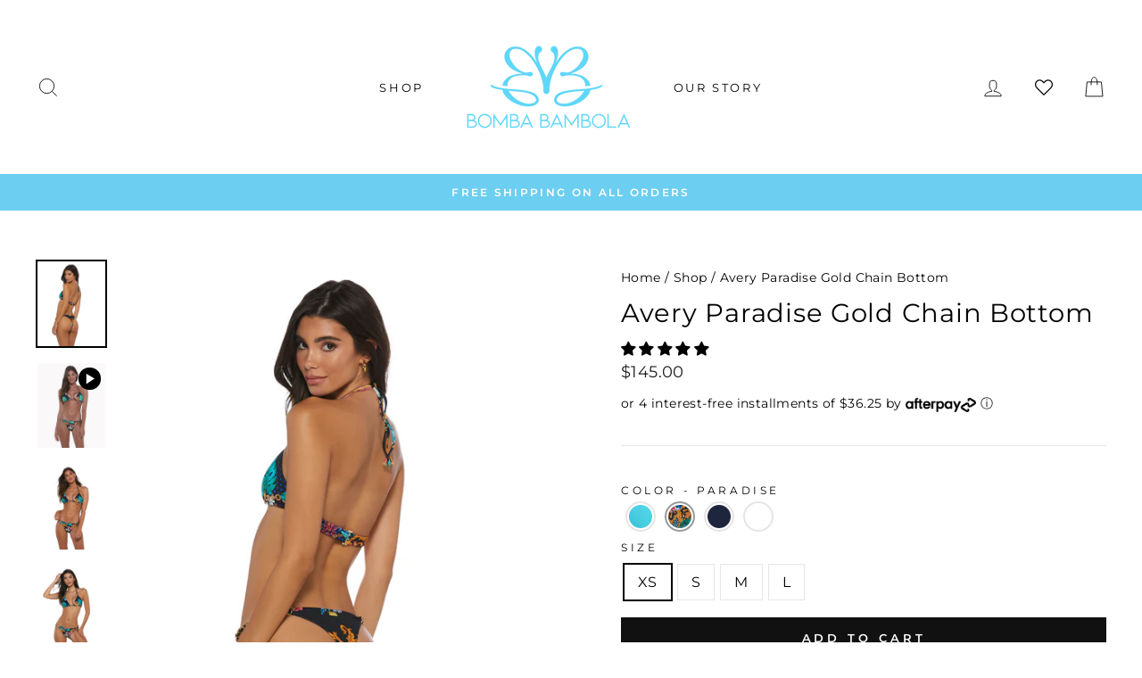

--- FILE ---
content_type: text/html; charset=utf-8
request_url: https://bombabambola.com/products/avery-gold-chain-cheeky-bottom
body_size: 41838
content:
<!doctype html>
<html class="no-js" lang="en">
<head>
  <meta name="facebook-domain-verification" content="ujtq0n3ajl3emhqox23ly8n1vrg486" />
  <meta charset="utf-8">
  <meta http-equiv="X-UA-Compatible" content="IE=edge,chrome=1">
  <meta name="viewport" content="width=device-width,initial-scale=1">
  <meta name="theme-color" content="#111111">
  <link rel="canonical" href="https://bombabambola.com/products/avery-gold-chain-cheeky-bottom">
  <meta name="format-detection" content="telephone=no"><link rel="shortcut icon" href="//bombabambola.com/cdn/shop/files/BB-favicon_32x32.png?v=1613566753" type="image/png" />
  <title>Bomba Bambola | Avery Brazilian Bikini Bottom | Low Rise SoCal Style Bikini Bottom
</title><meta name="description" content="Bomba Bambola is excited to offer the Avery bikini bottom to the public! Our exclusive Jafari print bikini bottom is a classic low rise bottom accentuated gold chain details. This SoCal inspired bikini bottom is made with our luxurious Italian fabric and made in the USA. View our other highest quality Beverly Hills inspired beachwear products!"><meta property="og:site_name" content="Bomba Bambola">
  <meta property="og:url" content="https://bombabambola.com/products/avery-gold-chain-cheeky-bottom">
  <meta property="og:title" content="Avery Paradise Gold Chain Bottom">
  <meta property="og:type" content="product">
  <meta property="og:description" content="Bomba Bambola is excited to offer the Avery bikini bottom to the public! Our exclusive Jafari print bikini bottom is a classic low rise bottom accentuated gold chain details. This SoCal inspired bikini bottom is made with our luxurious Italian fabric and made in the USA. View our other highest quality Beverly Hills inspired beachwear products!"><meta property="og:image" content="http://bombabambola.com/cdn/shop/products/JT115P_JB115P_PRINT_1164_1200x1200.jpg?v=1600709053"><meta property="og:image" content="http://bombabambola.com/cdn/shop/products/1736f2fa64664eb9bb61679047dfd929.thumbnail.0000000_1200x1200.jpg?v=1598972043"><meta property="og:image" content="http://bombabambola.com/cdn/shop/products/JT115P_JB115P_PRINT_1263_1200x1200.jpg?v=1600709071">
  <meta property="og:image:secure_url" content="https://bombabambola.com/cdn/shop/products/JT115P_JB115P_PRINT_1164_1200x1200.jpg?v=1600709053"><meta property="og:image:secure_url" content="https://bombabambola.com/cdn/shop/products/1736f2fa64664eb9bb61679047dfd929.thumbnail.0000000_1200x1200.jpg?v=1598972043"><meta property="og:image:secure_url" content="https://bombabambola.com/cdn/shop/products/JT115P_JB115P_PRINT_1263_1200x1200.jpg?v=1600709071">
  <meta name="twitter:site" content="@">
  <meta name="twitter:card" content="summary_large_image">
  <meta name="twitter:title" content="Avery Paradise Gold Chain Bottom">
  <meta name="twitter:description" content="Bomba Bambola is excited to offer the Avery bikini bottom to the public! Our exclusive Jafari print bikini bottom is a classic low rise bottom accentuated gold chain details. This SoCal inspired bikini bottom is made with our luxurious Italian fabric and made in the USA. View our other highest quality Beverly Hills inspired beachwear products!">


  <style data-shopify>
  @font-face {
  font-family: Montserrat;
  font-weight: 400;
  font-style: normal;
  src: url("//bombabambola.com/cdn/fonts/montserrat/montserrat_n4.81949fa0ac9fd2021e16436151e8eaa539321637.woff2") format("woff2"),
       url("//bombabambola.com/cdn/fonts/montserrat/montserrat_n4.a6c632ca7b62da89c3594789ba828388aac693fe.woff") format("woff");
}

  @font-face {
  font-family: Montserrat;
  font-weight: 400;
  font-style: normal;
  src: url("//bombabambola.com/cdn/fonts/montserrat/montserrat_n4.81949fa0ac9fd2021e16436151e8eaa539321637.woff2") format("woff2"),
       url("//bombabambola.com/cdn/fonts/montserrat/montserrat_n4.a6c632ca7b62da89c3594789ba828388aac693fe.woff") format("woff");
}


  @font-face {
  font-family: Montserrat;
  font-weight: 600;
  font-style: normal;
  src: url("//bombabambola.com/cdn/fonts/montserrat/montserrat_n6.1326b3e84230700ef15b3a29fb520639977513e0.woff2") format("woff2"),
       url("//bombabambola.com/cdn/fonts/montserrat/montserrat_n6.652f051080eb14192330daceed8cd53dfdc5ead9.woff") format("woff");
}

  @font-face {
  font-family: Montserrat;
  font-weight: 400;
  font-style: italic;
  src: url("//bombabambola.com/cdn/fonts/montserrat/montserrat_i4.5a4ea298b4789e064f62a29aafc18d41f09ae59b.woff2") format("woff2"),
       url("//bombabambola.com/cdn/fonts/montserrat/montserrat_i4.072b5869c5e0ed5b9d2021e4c2af132e16681ad2.woff") format("woff");
}

  @font-face {
  font-family: Montserrat;
  font-weight: 600;
  font-style: italic;
  src: url("//bombabambola.com/cdn/fonts/montserrat/montserrat_i6.e90155dd2f004112a61c0322d66d1f59dadfa84b.woff2") format("woff2"),
       url("//bombabambola.com/cdn/fonts/montserrat/montserrat_i6.41470518d8e9d7f1bcdd29a447c2397e5393943f.woff") format("woff");
}

</style>

  <link href="//bombabambola.com/cdn/shop/t/40/assets/theme.scss.css?v=5387750560934830811738655208" rel="stylesheet" type="text/css" media="all" />
  <link href="//bombabambola.com/cdn/shop/t/40/assets/ruthligos.css?v=59351382660393905701738655208" rel="stylesheet" type="text/css" media="all" />

  <style data-shopify>
    .collection-item__title {
      font-size: 14.4px;
    }

    @media screen and (min-width: 769px) {
      .collection-item__title {
        font-size: 18px;
      }
    }
  </style>

  <script>
    document.documentElement.className = document.documentElement.className.replace('no-js', 'js');

    window.theme = window.theme || {};
    theme.strings = {
      addToCart: "Add to cart",
      soldOut: "Sold Out",
      unavailable: "Unavailable",
      stockLabel: "Only [count] items in stock!",
      willNotShipUntil: "Will not ship until [date]",
      willBeInStockAfter: "Will be in stock after [date]",
      waitingForStock: "Inventory on the way",
      savePrice: "Save [saved_amount]",
      cartEmpty: "Your cart is currently empty.",
      cartTermsConfirmation: "You must agree with the terms and conditions of sales to check out"
    };
    theme.settings = {
      dynamicVariantsEnable: true,
      dynamicVariantType: "button",
      cartType: "drawer",
      moneyFormat: "${{amount}}",
      saveType: "dollar",
      recentlyViewedEnabled: false,
      predictiveSearch: true,
      predictiveSearchType: "product,article,page",
      inventoryThreshold: 10,
      quickView: true,
      themeName: 'Impulse',
      themeVersion: "3.0.3"
    };
  </script>
  
  <meta name="google-site-verification" content="VechbSomBSENaUZYL8hADDgRvqXPYzk7r21cXk8gi2U" />

  <script>window.performance && window.performance.mark && window.performance.mark('shopify.content_for_header.start');</script><meta name="google-site-verification" content="D2S-mnkKPhOWMboO6K-zPblOMvfN2lENL58YI771v0g">
<meta id="shopify-digital-wallet" name="shopify-digital-wallet" content="/26315751471/digital_wallets/dialog">
<meta name="shopify-checkout-api-token" content="8f48bb119bd5b707d9a6253b2f4fd3e9">
<meta id="in-context-paypal-metadata" data-shop-id="26315751471" data-venmo-supported="false" data-environment="production" data-locale="en_US" data-paypal-v4="true" data-currency="USD">
<link rel="alternate" type="application/json+oembed" href="https://bombabambola.com/products/avery-gold-chain-cheeky-bottom.oembed">
<script async="async" src="/checkouts/internal/preloads.js?locale=en-US"></script>
<link rel="preconnect" href="https://shop.app" crossorigin="anonymous">
<script async="async" src="https://shop.app/checkouts/internal/preloads.js?locale=en-US&shop_id=26315751471" crossorigin="anonymous"></script>
<script id="apple-pay-shop-capabilities" type="application/json">{"shopId":26315751471,"countryCode":"US","currencyCode":"USD","merchantCapabilities":["supports3DS"],"merchantId":"gid:\/\/shopify\/Shop\/26315751471","merchantName":"Bomba Bambola","requiredBillingContactFields":["postalAddress","email"],"requiredShippingContactFields":["postalAddress","email"],"shippingType":"shipping","supportedNetworks":["visa","masterCard","amex","discover","elo","jcb"],"total":{"type":"pending","label":"Bomba Bambola","amount":"1.00"},"shopifyPaymentsEnabled":true,"supportsSubscriptions":true}</script>
<script id="shopify-features" type="application/json">{"accessToken":"8f48bb119bd5b707d9a6253b2f4fd3e9","betas":["rich-media-storefront-analytics"],"domain":"bombabambola.com","predictiveSearch":true,"shopId":26315751471,"locale":"en"}</script>
<script>var Shopify = Shopify || {};
Shopify.shop = "jafari-apparel.myshopify.com";
Shopify.locale = "en";
Shopify.currency = {"active":"USD","rate":"1.0"};
Shopify.country = "US";
Shopify.theme = {"name":"v2021.01 - Production","id":83457343535,"schema_name":"Impulse","schema_version":"3.0.3","theme_store_id":857,"role":"main"};
Shopify.theme.handle = "null";
Shopify.theme.style = {"id":null,"handle":null};
Shopify.cdnHost = "bombabambola.com/cdn";
Shopify.routes = Shopify.routes || {};
Shopify.routes.root = "/";</script>
<script type="module">!function(o){(o.Shopify=o.Shopify||{}).modules=!0}(window);</script>
<script>!function(o){function n(){var o=[];function n(){o.push(Array.prototype.slice.apply(arguments))}return n.q=o,n}var t=o.Shopify=o.Shopify||{};t.loadFeatures=n(),t.autoloadFeatures=n()}(window);</script>
<script>
  window.ShopifyPay = window.ShopifyPay || {};
  window.ShopifyPay.apiHost = "shop.app\/pay";
  window.ShopifyPay.redirectState = null;
</script>
<script id="shop-js-analytics" type="application/json">{"pageType":"product"}</script>
<script defer="defer" async type="module" src="//bombabambola.com/cdn/shopifycloud/shop-js/modules/v2/client.init-shop-cart-sync_C5BV16lS.en.esm.js"></script>
<script defer="defer" async type="module" src="//bombabambola.com/cdn/shopifycloud/shop-js/modules/v2/chunk.common_CygWptCX.esm.js"></script>
<script type="module">
  await import("//bombabambola.com/cdn/shopifycloud/shop-js/modules/v2/client.init-shop-cart-sync_C5BV16lS.en.esm.js");
await import("//bombabambola.com/cdn/shopifycloud/shop-js/modules/v2/chunk.common_CygWptCX.esm.js");

  window.Shopify.SignInWithShop?.initShopCartSync?.({"fedCMEnabled":true,"windoidEnabled":true});

</script>
<script>
  window.Shopify = window.Shopify || {};
  if (!window.Shopify.featureAssets) window.Shopify.featureAssets = {};
  window.Shopify.featureAssets['shop-js'] = {"shop-cart-sync":["modules/v2/client.shop-cart-sync_ZFArdW7E.en.esm.js","modules/v2/chunk.common_CygWptCX.esm.js"],"init-fed-cm":["modules/v2/client.init-fed-cm_CmiC4vf6.en.esm.js","modules/v2/chunk.common_CygWptCX.esm.js"],"shop-button":["modules/v2/client.shop-button_tlx5R9nI.en.esm.js","modules/v2/chunk.common_CygWptCX.esm.js"],"shop-cash-offers":["modules/v2/client.shop-cash-offers_DOA2yAJr.en.esm.js","modules/v2/chunk.common_CygWptCX.esm.js","modules/v2/chunk.modal_D71HUcav.esm.js"],"init-windoid":["modules/v2/client.init-windoid_sURxWdc1.en.esm.js","modules/v2/chunk.common_CygWptCX.esm.js"],"shop-toast-manager":["modules/v2/client.shop-toast-manager_ClPi3nE9.en.esm.js","modules/v2/chunk.common_CygWptCX.esm.js"],"init-shop-email-lookup-coordinator":["modules/v2/client.init-shop-email-lookup-coordinator_B8hsDcYM.en.esm.js","modules/v2/chunk.common_CygWptCX.esm.js"],"init-shop-cart-sync":["modules/v2/client.init-shop-cart-sync_C5BV16lS.en.esm.js","modules/v2/chunk.common_CygWptCX.esm.js"],"avatar":["modules/v2/client.avatar_BTnouDA3.en.esm.js"],"pay-button":["modules/v2/client.pay-button_FdsNuTd3.en.esm.js","modules/v2/chunk.common_CygWptCX.esm.js"],"init-customer-accounts":["modules/v2/client.init-customer-accounts_DxDtT_ad.en.esm.js","modules/v2/client.shop-login-button_C5VAVYt1.en.esm.js","modules/v2/chunk.common_CygWptCX.esm.js","modules/v2/chunk.modal_D71HUcav.esm.js"],"init-shop-for-new-customer-accounts":["modules/v2/client.init-shop-for-new-customer-accounts_ChsxoAhi.en.esm.js","modules/v2/client.shop-login-button_C5VAVYt1.en.esm.js","modules/v2/chunk.common_CygWptCX.esm.js","modules/v2/chunk.modal_D71HUcav.esm.js"],"shop-login-button":["modules/v2/client.shop-login-button_C5VAVYt1.en.esm.js","modules/v2/chunk.common_CygWptCX.esm.js","modules/v2/chunk.modal_D71HUcav.esm.js"],"init-customer-accounts-sign-up":["modules/v2/client.init-customer-accounts-sign-up_CPSyQ0Tj.en.esm.js","modules/v2/client.shop-login-button_C5VAVYt1.en.esm.js","modules/v2/chunk.common_CygWptCX.esm.js","modules/v2/chunk.modal_D71HUcav.esm.js"],"shop-follow-button":["modules/v2/client.shop-follow-button_Cva4Ekp9.en.esm.js","modules/v2/chunk.common_CygWptCX.esm.js","modules/v2/chunk.modal_D71HUcav.esm.js"],"checkout-modal":["modules/v2/client.checkout-modal_BPM8l0SH.en.esm.js","modules/v2/chunk.common_CygWptCX.esm.js","modules/v2/chunk.modal_D71HUcav.esm.js"],"lead-capture":["modules/v2/client.lead-capture_Bi8yE_yS.en.esm.js","modules/v2/chunk.common_CygWptCX.esm.js","modules/v2/chunk.modal_D71HUcav.esm.js"],"shop-login":["modules/v2/client.shop-login_D6lNrXab.en.esm.js","modules/v2/chunk.common_CygWptCX.esm.js","modules/v2/chunk.modal_D71HUcav.esm.js"],"payment-terms":["modules/v2/client.payment-terms_CZxnsJam.en.esm.js","modules/v2/chunk.common_CygWptCX.esm.js","modules/v2/chunk.modal_D71HUcav.esm.js"]};
</script>
<script>(function() {
  var isLoaded = false;
  function asyncLoad() {
    if (isLoaded) return;
    isLoaded = true;
    var urls = ["https:\/\/static.klaviyo.com\/onsite\/js\/klaviyo.js?company_id=SVe7Dz\u0026shop=jafari-apparel.myshopify.com","https:\/\/assets.smartwishlist.webmarked.net\/static\/v6\/smartwishlist.js?shop=jafari-apparel.myshopify.com","https:\/\/load.csell.co\/assets\/js\/cross-sell.js?shop=jafari-apparel.myshopify.com","https:\/\/load.csell.co\/assets\/v2\/js\/core\/xsell.js?shop=jafari-apparel.myshopify.com","https:\/\/load.fomo.com\/api\/v1\/bnV7XnEOdwolf0z3UyWwaQ\/load.js?shop=jafari-apparel.myshopify.com"];
    for (var i = 0; i < urls.length; i++) {
      var s = document.createElement('script');
      s.type = 'text/javascript';
      s.async = true;
      s.src = urls[i];
      var x = document.getElementsByTagName('script')[0];
      x.parentNode.insertBefore(s, x);
    }
  };
  if(window.attachEvent) {
    window.attachEvent('onload', asyncLoad);
  } else {
    window.addEventListener('load', asyncLoad, false);
  }
})();</script>
<script id="__st">var __st={"a":26315751471,"offset":-28800,"reqid":"a623b176-f45e-4c44-aae9-5f60c815866a-1768725414","pageurl":"bombabambola.com\/products\/avery-gold-chain-cheeky-bottom","u":"4982ee3d3056","p":"product","rtyp":"product","rid":4683817484335};</script>
<script>window.ShopifyPaypalV4VisibilityTracking = true;</script>
<script id="captcha-bootstrap">!function(){'use strict';const t='contact',e='account',n='new_comment',o=[[t,t],['blogs',n],['comments',n],[t,'customer']],c=[[e,'customer_login'],[e,'guest_login'],[e,'recover_customer_password'],[e,'create_customer']],r=t=>t.map((([t,e])=>`form[action*='/${t}']:not([data-nocaptcha='true']) input[name='form_type'][value='${e}']`)).join(','),a=t=>()=>t?[...document.querySelectorAll(t)].map((t=>t.form)):[];function s(){const t=[...o],e=r(t);return a(e)}const i='password',u='form_key',d=['recaptcha-v3-token','g-recaptcha-response','h-captcha-response',i],f=()=>{try{return window.sessionStorage}catch{return}},m='__shopify_v',_=t=>t.elements[u];function p(t,e,n=!1){try{const o=window.sessionStorage,c=JSON.parse(o.getItem(e)),{data:r}=function(t){const{data:e,action:n}=t;return t[m]||n?{data:e,action:n}:{data:t,action:n}}(c);for(const[e,n]of Object.entries(r))t.elements[e]&&(t.elements[e].value=n);n&&o.removeItem(e)}catch(o){console.error('form repopulation failed',{error:o})}}const l='form_type',E='cptcha';function T(t){t.dataset[E]=!0}const w=window,h=w.document,L='Shopify',v='ce_forms',y='captcha';let A=!1;((t,e)=>{const n=(g='f06e6c50-85a8-45c8-87d0-21a2b65856fe',I='https://cdn.shopify.com/shopifycloud/storefront-forms-hcaptcha/ce_storefront_forms_captcha_hcaptcha.v1.5.2.iife.js',D={infoText:'Protected by hCaptcha',privacyText:'Privacy',termsText:'Terms'},(t,e,n)=>{const o=w[L][v],c=o.bindForm;if(c)return c(t,g,e,D).then(n);var r;o.q.push([[t,g,e,D],n]),r=I,A||(h.body.append(Object.assign(h.createElement('script'),{id:'captcha-provider',async:!0,src:r})),A=!0)});var g,I,D;w[L]=w[L]||{},w[L][v]=w[L][v]||{},w[L][v].q=[],w[L][y]=w[L][y]||{},w[L][y].protect=function(t,e){n(t,void 0,e),T(t)},Object.freeze(w[L][y]),function(t,e,n,w,h,L){const[v,y,A,g]=function(t,e,n){const i=e?o:[],u=t?c:[],d=[...i,...u],f=r(d),m=r(i),_=r(d.filter((([t,e])=>n.includes(e))));return[a(f),a(m),a(_),s()]}(w,h,L),I=t=>{const e=t.target;return e instanceof HTMLFormElement?e:e&&e.form},D=t=>v().includes(t);t.addEventListener('submit',(t=>{const e=I(t);if(!e)return;const n=D(e)&&!e.dataset.hcaptchaBound&&!e.dataset.recaptchaBound,o=_(e),c=g().includes(e)&&(!o||!o.value);(n||c)&&t.preventDefault(),c&&!n&&(function(t){try{if(!f())return;!function(t){const e=f();if(!e)return;const n=_(t);if(!n)return;const o=n.value;o&&e.removeItem(o)}(t);const e=Array.from(Array(32),(()=>Math.random().toString(36)[2])).join('');!function(t,e){_(t)||t.append(Object.assign(document.createElement('input'),{type:'hidden',name:u})),t.elements[u].value=e}(t,e),function(t,e){const n=f();if(!n)return;const o=[...t.querySelectorAll(`input[type='${i}']`)].map((({name:t})=>t)),c=[...d,...o],r={};for(const[a,s]of new FormData(t).entries())c.includes(a)||(r[a]=s);n.setItem(e,JSON.stringify({[m]:1,action:t.action,data:r}))}(t,e)}catch(e){console.error('failed to persist form',e)}}(e),e.submit())}));const S=(t,e)=>{t&&!t.dataset[E]&&(n(t,e.some((e=>e===t))),T(t))};for(const o of['focusin','change'])t.addEventListener(o,(t=>{const e=I(t);D(e)&&S(e,y())}));const B=e.get('form_key'),M=e.get(l),P=B&&M;t.addEventListener('DOMContentLoaded',(()=>{const t=y();if(P)for(const e of t)e.elements[l].value===M&&p(e,B);[...new Set([...A(),...v().filter((t=>'true'===t.dataset.shopifyCaptcha))])].forEach((e=>S(e,t)))}))}(h,new URLSearchParams(w.location.search),n,t,e,['guest_login'])})(!0,!0)}();</script>
<script integrity="sha256-4kQ18oKyAcykRKYeNunJcIwy7WH5gtpwJnB7kiuLZ1E=" data-source-attribution="shopify.loadfeatures" defer="defer" src="//bombabambola.com/cdn/shopifycloud/storefront/assets/storefront/load_feature-a0a9edcb.js" crossorigin="anonymous"></script>
<script crossorigin="anonymous" defer="defer" src="//bombabambola.com/cdn/shopifycloud/storefront/assets/shopify_pay/storefront-65b4c6d7.js?v=20250812"></script>
<script data-source-attribution="shopify.dynamic_checkout.dynamic.init">var Shopify=Shopify||{};Shopify.PaymentButton=Shopify.PaymentButton||{isStorefrontPortableWallets:!0,init:function(){window.Shopify.PaymentButton.init=function(){};var t=document.createElement("script");t.src="https://bombabambola.com/cdn/shopifycloud/portable-wallets/latest/portable-wallets.en.js",t.type="module",document.head.appendChild(t)}};
</script>
<script data-source-attribution="shopify.dynamic_checkout.buyer_consent">
  function portableWalletsHideBuyerConsent(e){var t=document.getElementById("shopify-buyer-consent"),n=document.getElementById("shopify-subscription-policy-button");t&&n&&(t.classList.add("hidden"),t.setAttribute("aria-hidden","true"),n.removeEventListener("click",e))}function portableWalletsShowBuyerConsent(e){var t=document.getElementById("shopify-buyer-consent"),n=document.getElementById("shopify-subscription-policy-button");t&&n&&(t.classList.remove("hidden"),t.removeAttribute("aria-hidden"),n.addEventListener("click",e))}window.Shopify?.PaymentButton&&(window.Shopify.PaymentButton.hideBuyerConsent=portableWalletsHideBuyerConsent,window.Shopify.PaymentButton.showBuyerConsent=portableWalletsShowBuyerConsent);
</script>
<script data-source-attribution="shopify.dynamic_checkout.cart.bootstrap">document.addEventListener("DOMContentLoaded",(function(){function t(){return document.querySelector("shopify-accelerated-checkout-cart, shopify-accelerated-checkout")}if(t())Shopify.PaymentButton.init();else{new MutationObserver((function(e,n){t()&&(Shopify.PaymentButton.init(),n.disconnect())})).observe(document.body,{childList:!0,subtree:!0})}}));
</script>
<link id="shopify-accelerated-checkout-styles" rel="stylesheet" media="screen" href="https://bombabambola.com/cdn/shopifycloud/portable-wallets/latest/accelerated-checkout-backwards-compat.css" crossorigin="anonymous">
<style id="shopify-accelerated-checkout-cart">
        #shopify-buyer-consent {
  margin-top: 1em;
  display: inline-block;
  width: 100%;
}

#shopify-buyer-consent.hidden {
  display: none;
}

#shopify-subscription-policy-button {
  background: none;
  border: none;
  padding: 0;
  text-decoration: underline;
  font-size: inherit;
  cursor: pointer;
}

#shopify-subscription-policy-button::before {
  box-shadow: none;
}

      </style>

<script>window.performance && window.performance.mark && window.performance.mark('shopify.content_for_header.end');</script>

  <script src="//bombabambola.com/cdn/shop/t/40/assets/vendor-scripts-v6.js" defer="defer"></script>

  

  <script src="//bombabambola.com/cdn/shop/t/40/assets/theme.js?v=131325680734378331651609774991" defer="defer"></script>
<!-- Start of Judge.me Core -->
<link rel="dns-prefetch" href="https://cdn.judge.me/">
<script data-cfasync='false' class='jdgm-settings-script'>window.jdgmSettings={"pagination":5,"disable_web_reviews":false,"badge_no_review_text":"No reviews","badge_n_reviews_text":"{{ n }} review/reviews","hide_badge_preview_if_no_reviews":true,"badge_hide_text":false,"enforce_center_preview_badge":false,"widget_title":"Customer Reviews","widget_open_form_text":"Write a review","widget_close_form_text":"Cancel review","widget_refresh_page_text":"Refresh page","widget_summary_text":"Based on {{ number_of_reviews }} review/reviews","widget_no_review_text":"Be the first to write a review","widget_name_field_text":"Display name","widget_verified_name_field_text":"Verified Name (public)","widget_name_placeholder_text":"Display name","widget_required_field_error_text":"This field is required.","widget_email_field_text":"Email address","widget_verified_email_field_text":"Verified Email (private, can not be edited)","widget_email_placeholder_text":"Your email address","widget_email_field_error_text":"Please enter a valid email address.","widget_rating_field_text":"Rating","widget_review_title_field_text":"Review Title","widget_review_title_placeholder_text":"Give your review a title","widget_review_body_field_text":"Review content","widget_review_body_placeholder_text":"Start writing here...","widget_pictures_field_text":"Picture/Video (optional)","widget_submit_review_text":"Submit Review","widget_submit_verified_review_text":"Submit Verified Review","widget_submit_success_msg_with_auto_publish":"Thank you! Please refresh the page in a few moments to see your review. You can remove or edit your review by logging into \u003ca href='https://judge.me/login' target='_blank' rel='nofollow noopener'\u003eJudge.me\u003c/a\u003e","widget_submit_success_msg_no_auto_publish":"Thank you! Your review will be published as soon as it is approved by the shop admin. You can remove or edit your review by logging into \u003ca href='https://judge.me/login' target='_blank' rel='nofollow noopener'\u003eJudge.me\u003c/a\u003e","widget_show_default_reviews_out_of_total_text":"Showing {{ n_reviews_shown }} out of {{ n_reviews }} reviews.","widget_show_all_link_text":"Show all","widget_show_less_link_text":"Show less","widget_author_said_text":"{{ reviewer_name }} said:","widget_days_text":"{{ n }} days ago","widget_weeks_text":"{{ n }} week/weeks ago","widget_months_text":"{{ n }} month/months ago","widget_years_text":"{{ n }} year/years ago","widget_yesterday_text":"Yesterday","widget_today_text":"Today","widget_replied_text":"\u003e\u003e {{ shop_name }} replied:","widget_read_more_text":"Read more","widget_reviewer_name_as_initial":"","widget_rating_filter_color":"#fbcd0a","widget_rating_filter_see_all_text":"See all reviews","widget_sorting_most_recent_text":"Most Recent","widget_sorting_highest_rating_text":"Highest Rating","widget_sorting_lowest_rating_text":"Lowest Rating","widget_sorting_with_pictures_text":"Only Pictures","widget_sorting_most_helpful_text":"Most Helpful","widget_open_question_form_text":"Ask a question","widget_reviews_subtab_text":"Reviews","widget_questions_subtab_text":"Questions","widget_question_label_text":"Question","widget_answer_label_text":"Answer","widget_question_placeholder_text":"Write your question here","widget_submit_question_text":"Submit Question","widget_question_submit_success_text":"Thank you for your question! We will notify you once it gets answered.","verified_badge_text":"Verified","verified_badge_bg_color":"","verified_badge_text_color":"","verified_badge_placement":"left-of-reviewer-name","widget_review_max_height":"","widget_hide_border":false,"widget_social_share":false,"widget_thumb":false,"widget_review_location_show":false,"widget_location_format":"","all_reviews_include_out_of_store_products":true,"all_reviews_out_of_store_text":"(out of store)","all_reviews_pagination":100,"all_reviews_product_name_prefix_text":"about","enable_review_pictures":false,"enable_question_anwser":false,"widget_theme":"default","review_date_format":"mm/dd/yyyy","default_sort_method":"most-recent","widget_product_reviews_subtab_text":"Product Reviews","widget_shop_reviews_subtab_text":"Shop Reviews","widget_other_products_reviews_text":"Reviews for other products","widget_store_reviews_subtab_text":"Store reviews","widget_no_store_reviews_text":"This store hasn't received any reviews yet","widget_web_restriction_product_reviews_text":"This product hasn't received any reviews yet","widget_no_items_text":"No items found","widget_show_more_text":"Show more","widget_write_a_store_review_text":"Write a Store Review","widget_other_languages_heading":"Reviews in Other Languages","widget_translate_review_text":"Translate review to {{ language }}","widget_translating_review_text":"Translating...","widget_show_original_translation_text":"Show original ({{ language }})","widget_translate_review_failed_text":"Review couldn't be translated.","widget_translate_review_retry_text":"Retry","widget_translate_review_try_again_later_text":"Try again later","show_product_url_for_grouped_product":false,"widget_sorting_pictures_first_text":"Pictures First","show_pictures_on_all_rev_page_mobile":false,"show_pictures_on_all_rev_page_desktop":false,"floating_tab_hide_mobile_install_preference":false,"floating_tab_button_name":"★ Reviews","floating_tab_title":"Let customers speak for us","floating_tab_button_color":"","floating_tab_button_background_color":"","floating_tab_url":"","floating_tab_url_enabled":false,"floating_tab_tab_style":"text","all_reviews_text_badge_text":"Customers rate us {{ shop.metafields.judgeme.all_reviews_rating | round: 1 }}/5 based on {{ shop.metafields.judgeme.all_reviews_count }} reviews.","all_reviews_text_badge_text_branded_style":"{{ shop.metafields.judgeme.all_reviews_rating | round: 1 }} out of 5 stars based on {{ shop.metafields.judgeme.all_reviews_count }} reviews","is_all_reviews_text_badge_a_link":false,"show_stars_for_all_reviews_text_badge":false,"all_reviews_text_badge_url":"","all_reviews_text_style":"text","all_reviews_text_color_style":"judgeme_brand_color","all_reviews_text_color":"#108474","all_reviews_text_show_jm_brand":true,"featured_carousel_show_header":true,"featured_carousel_title":"Let customers speak for us","testimonials_carousel_title":"Customers are saying","videos_carousel_title":"Real customer stories","cards_carousel_title":"Customers are saying","featured_carousel_count_text":"from {{ n }} reviews","featured_carousel_add_link_to_all_reviews_page":false,"featured_carousel_url":"","featured_carousel_show_images":true,"featured_carousel_autoslide_interval":5,"featured_carousel_arrows_on_the_sides":false,"featured_carousel_height":250,"featured_carousel_width":80,"featured_carousel_image_size":0,"featured_carousel_image_height":250,"featured_carousel_arrow_color":"#eeeeee","verified_count_badge_style":"vintage","verified_count_badge_orientation":"horizontal","verified_count_badge_color_style":"judgeme_brand_color","verified_count_badge_color":"#108474","is_verified_count_badge_a_link":false,"verified_count_badge_url":"","verified_count_badge_show_jm_brand":true,"widget_rating_preset_default":5,"widget_first_sub_tab":"product-reviews","widget_show_histogram":true,"widget_histogram_use_custom_color":false,"widget_pagination_use_custom_color":false,"widget_star_use_custom_color":false,"widget_verified_badge_use_custom_color":false,"widget_write_review_use_custom_color":false,"picture_reminder_submit_button":"Upload Pictures","enable_review_videos":false,"mute_video_by_default":false,"widget_sorting_videos_first_text":"Videos First","widget_review_pending_text":"Pending","featured_carousel_items_for_large_screen":3,"social_share_options_order":"Facebook,Twitter","remove_microdata_snippet":false,"disable_json_ld":false,"enable_json_ld_products":false,"preview_badge_show_question_text":false,"preview_badge_no_question_text":"No questions","preview_badge_n_question_text":"{{ number_of_questions }} question/questions","qa_badge_show_icon":false,"qa_badge_position":"same-row","remove_judgeme_branding":false,"widget_add_search_bar":false,"widget_search_bar_placeholder":"Search","widget_sorting_verified_only_text":"Verified only","featured_carousel_theme":"default","featured_carousel_show_rating":true,"featured_carousel_show_title":true,"featured_carousel_show_body":true,"featured_carousel_show_date":false,"featured_carousel_show_reviewer":true,"featured_carousel_show_product":false,"featured_carousel_header_background_color":"#108474","featured_carousel_header_text_color":"#ffffff","featured_carousel_name_product_separator":"reviewed","featured_carousel_full_star_background":"#108474","featured_carousel_empty_star_background":"#dadada","featured_carousel_vertical_theme_background":"#f9fafb","featured_carousel_verified_badge_enable":false,"featured_carousel_verified_badge_color":"#108474","featured_carousel_border_style":"round","featured_carousel_review_line_length_limit":3,"featured_carousel_more_reviews_button_text":"Read more reviews","featured_carousel_view_product_button_text":"View product","all_reviews_page_load_reviews_on":"scroll","all_reviews_page_load_more_text":"Load More Reviews","disable_fb_tab_reviews":false,"enable_ajax_cdn_cache":false,"widget_public_name_text":"displayed publicly like","default_reviewer_name":"John Smith","default_reviewer_name_has_non_latin":true,"widget_reviewer_anonymous":"Anonymous","medals_widget_title":"Judge.me Review Medals","medals_widget_background_color":"#f9fafb","medals_widget_position":"footer_all_pages","medals_widget_border_color":"#f9fafb","medals_widget_verified_text_position":"left","medals_widget_use_monochromatic_version":false,"medals_widget_elements_color":"#108474","show_reviewer_avatar":true,"widget_invalid_yt_video_url_error_text":"Not a YouTube video URL","widget_max_length_field_error_text":"Please enter no more than {0} characters.","widget_show_country_flag":false,"widget_show_collected_via_shop_app":true,"widget_verified_by_shop_badge_style":"light","widget_verified_by_shop_text":"Verified by Shop","widget_show_photo_gallery":false,"widget_load_with_code_splitting":true,"widget_ugc_install_preference":false,"widget_ugc_title":"Made by us, Shared by you","widget_ugc_subtitle":"Tag us to see your picture featured in our page","widget_ugc_arrows_color":"#ffffff","widget_ugc_primary_button_text":"Buy Now","widget_ugc_primary_button_background_color":"#108474","widget_ugc_primary_button_text_color":"#ffffff","widget_ugc_primary_button_border_width":"0","widget_ugc_primary_button_border_style":"none","widget_ugc_primary_button_border_color":"#108474","widget_ugc_primary_button_border_radius":"25","widget_ugc_secondary_button_text":"Load More","widget_ugc_secondary_button_background_color":"#ffffff","widget_ugc_secondary_button_text_color":"#108474","widget_ugc_secondary_button_border_width":"2","widget_ugc_secondary_button_border_style":"solid","widget_ugc_secondary_button_border_color":"#108474","widget_ugc_secondary_button_border_radius":"25","widget_ugc_reviews_button_text":"View Reviews","widget_ugc_reviews_button_background_color":"#ffffff","widget_ugc_reviews_button_text_color":"#108474","widget_ugc_reviews_button_border_width":"2","widget_ugc_reviews_button_border_style":"solid","widget_ugc_reviews_button_border_color":"#108474","widget_ugc_reviews_button_border_radius":"25","widget_ugc_reviews_button_link_to":"judgeme-reviews-page","widget_ugc_show_post_date":true,"widget_ugc_max_width":"800","widget_rating_metafield_value_type":true,"widget_primary_color":"#108474","widget_enable_secondary_color":false,"widget_secondary_color":"#edf5f5","widget_summary_average_rating_text":"{{ average_rating }} out of 5","widget_media_grid_title":"Customer photos \u0026 videos","widget_media_grid_see_more_text":"See more","widget_round_style":false,"widget_show_product_medals":true,"widget_verified_by_judgeme_text":"Verified by Judge.me","widget_show_store_medals":true,"widget_verified_by_judgeme_text_in_store_medals":"Verified by Judge.me","widget_media_field_exceed_quantity_message":"Sorry, we can only accept {{ max_media }} for one review.","widget_media_field_exceed_limit_message":"{{ file_name }} is too large, please select a {{ media_type }} less than {{ size_limit }}MB.","widget_review_submitted_text":"Review Submitted!","widget_question_submitted_text":"Question Submitted!","widget_close_form_text_question":"Cancel","widget_write_your_answer_here_text":"Write your answer here","widget_enabled_branded_link":true,"widget_show_collected_by_judgeme":false,"widget_reviewer_name_color":"","widget_write_review_text_color":"","widget_write_review_bg_color":"","widget_collected_by_judgeme_text":"collected by Judge.me","widget_pagination_type":"standard","widget_load_more_text":"Load More","widget_load_more_color":"#108474","widget_full_review_text":"Full Review","widget_read_more_reviews_text":"Read More Reviews","widget_read_questions_text":"Read Questions","widget_questions_and_answers_text":"Questions \u0026 Answers","widget_verified_by_text":"Verified by","widget_verified_text":"Verified","widget_number_of_reviews_text":"{{ number_of_reviews }} reviews","widget_back_button_text":"Back","widget_next_button_text":"Next","widget_custom_forms_filter_button":"Filters","custom_forms_style":"vertical","widget_show_review_information":false,"how_reviews_are_collected":"How reviews are collected?","widget_show_review_keywords":false,"widget_gdpr_statement":"How we use your data: We'll only contact you about the review you left, and only if necessary. By submitting your review, you agree to Judge.me's \u003ca href='https://judge.me/terms' target='_blank' rel='nofollow noopener'\u003eterms\u003c/a\u003e, \u003ca href='https://judge.me/privacy' target='_blank' rel='nofollow noopener'\u003eprivacy\u003c/a\u003e and \u003ca href='https://judge.me/content-policy' target='_blank' rel='nofollow noopener'\u003econtent\u003c/a\u003e policies.","widget_multilingual_sorting_enabled":false,"widget_translate_review_content_enabled":false,"widget_translate_review_content_method":"manual","popup_widget_review_selection":"automatically_with_pictures","popup_widget_round_border_style":true,"popup_widget_show_title":true,"popup_widget_show_body":true,"popup_widget_show_reviewer":false,"popup_widget_show_product":true,"popup_widget_show_pictures":true,"popup_widget_use_review_picture":true,"popup_widget_show_on_home_page":true,"popup_widget_show_on_product_page":true,"popup_widget_show_on_collection_page":true,"popup_widget_show_on_cart_page":true,"popup_widget_position":"bottom_left","popup_widget_first_review_delay":5,"popup_widget_duration":5,"popup_widget_interval":5,"popup_widget_review_count":5,"popup_widget_hide_on_mobile":true,"review_snippet_widget_round_border_style":true,"review_snippet_widget_card_color":"#FFFFFF","review_snippet_widget_slider_arrows_background_color":"#FFFFFF","review_snippet_widget_slider_arrows_color":"#000000","review_snippet_widget_star_color":"#108474","show_product_variant":false,"all_reviews_product_variant_label_text":"Variant: ","widget_show_verified_branding":false,"widget_ai_summary_title":"Customers say","widget_ai_summary_disclaimer":"AI-powered review summary based on recent customer reviews","widget_show_ai_summary":false,"widget_show_ai_summary_bg":false,"widget_show_review_title_input":true,"redirect_reviewers_invited_via_email":"review_widget","request_store_review_after_product_review":false,"request_review_other_products_in_order":false,"review_form_color_scheme":"default","review_form_corner_style":"square","review_form_star_color":{},"review_form_text_color":"#333333","review_form_background_color":"#ffffff","review_form_field_background_color":"#fafafa","review_form_button_color":{},"review_form_button_text_color":"#ffffff","review_form_modal_overlay_color":"#000000","review_content_screen_title_text":"How would you rate this product?","review_content_introduction_text":"We would love it if you would share a bit about your experience.","store_review_form_title_text":"How would you rate this store?","store_review_form_introduction_text":"We would love it if you would share a bit about your experience.","show_review_guidance_text":true,"one_star_review_guidance_text":"Poor","five_star_review_guidance_text":"Great","customer_information_screen_title_text":"About you","customer_information_introduction_text":"Please tell us more about you.","custom_questions_screen_title_text":"Your experience in more detail","custom_questions_introduction_text":"Here are a few questions to help us understand more about your experience.","review_submitted_screen_title_text":"Thanks for your review!","review_submitted_screen_thank_you_text":"We are processing it and it will appear on the store soon.","review_submitted_screen_email_verification_text":"Please confirm your email by clicking the link we just sent you. This helps us keep reviews authentic.","review_submitted_request_store_review_text":"Would you like to share your experience of shopping with us?","review_submitted_review_other_products_text":"Would you like to review these products?","store_review_screen_title_text":"Would you like to share your experience of shopping with us?","store_review_introduction_text":"We value your feedback and use it to improve. Please share any thoughts or suggestions you have.","reviewer_media_screen_title_picture_text":"Share a picture","reviewer_media_introduction_picture_text":"Upload a photo to support your review.","reviewer_media_screen_title_video_text":"Share a video","reviewer_media_introduction_video_text":"Upload a video to support your review.","reviewer_media_screen_title_picture_or_video_text":"Share a picture or video","reviewer_media_introduction_picture_or_video_text":"Upload a photo or video to support your review.","reviewer_media_youtube_url_text":"Paste your Youtube URL here","advanced_settings_next_step_button_text":"Next","advanced_settings_close_review_button_text":"Close","modal_write_review_flow":false,"write_review_flow_required_text":"Required","write_review_flow_privacy_message_text":"We respect your privacy.","write_review_flow_anonymous_text":"Post review as anonymous","write_review_flow_visibility_text":"This won't be visible to other customers.","write_review_flow_multiple_selection_help_text":"Select as many as you like","write_review_flow_single_selection_help_text":"Select one option","write_review_flow_required_field_error_text":"This field is required","write_review_flow_invalid_email_error_text":"Please enter a valid email address","write_review_flow_max_length_error_text":"Max. {{ max_length }} characters.","write_review_flow_media_upload_text":"\u003cb\u003eClick to upload\u003c/b\u003e or drag and drop","write_review_flow_gdpr_statement":"We'll only contact you about your review if necessary. By submitting your review, you agree to our \u003ca href='https://judge.me/terms' target='_blank' rel='nofollow noopener'\u003eterms and conditions\u003c/a\u003e and \u003ca href='https://judge.me/privacy' target='_blank' rel='nofollow noopener'\u003eprivacy policy\u003c/a\u003e.","rating_only_reviews_enabled":false,"show_negative_reviews_help_screen":false,"new_review_flow_help_screen_rating_threshold":3,"negative_review_resolution_screen_title_text":"Tell us more","negative_review_resolution_text":"Your experience matters to us. If there were issues with your purchase, we're here to help. Feel free to reach out to us, we'd love the opportunity to make things right.","negative_review_resolution_button_text":"Contact us","negative_review_resolution_proceed_with_review_text":"Leave a review","negative_review_resolution_subject":"Issue with purchase from {{ shop_name }}.{{ order_name }}","preview_badge_collection_page_install_status":false,"widget_review_custom_css":"","preview_badge_custom_css":"","preview_badge_stars_count":"5-stars","featured_carousel_custom_css":"","floating_tab_custom_css":"","all_reviews_widget_custom_css":"","medals_widget_custom_css":"","verified_badge_custom_css":"","all_reviews_text_custom_css":"","transparency_badges_collected_via_store_invite":false,"transparency_badges_from_another_provider":false,"transparency_badges_collected_from_store_visitor":false,"transparency_badges_collected_by_verified_review_provider":false,"transparency_badges_earned_reward":false,"transparency_badges_collected_via_store_invite_text":"Review collected via store invitation","transparency_badges_from_another_provider_text":"Review collected from another provider","transparency_badges_collected_from_store_visitor_text":"Review collected from a store visitor","transparency_badges_written_in_google_text":"Review written in Google","transparency_badges_written_in_etsy_text":"Review written in Etsy","transparency_badges_written_in_shop_app_text":"Review written in Shop App","transparency_badges_earned_reward_text":"Review earned a reward for future purchase","product_review_widget_per_page":10,"widget_store_review_label_text":"Review about the store","checkout_comment_extension_title_on_product_page":"Customer Comments","checkout_comment_extension_num_latest_comment_show":5,"checkout_comment_extension_format":"name_and_timestamp","checkout_comment_customer_name":"last_initial","checkout_comment_comment_notification":true,"preview_badge_collection_page_install_preference":true,"preview_badge_home_page_install_preference":false,"preview_badge_product_page_install_preference":true,"review_widget_install_preference":"","review_carousel_install_preference":false,"floating_reviews_tab_install_preference":"none","verified_reviews_count_badge_install_preference":false,"all_reviews_text_install_preference":false,"review_widget_best_location":true,"judgeme_medals_install_preference":false,"review_widget_revamp_enabled":false,"review_widget_qna_enabled":false,"review_widget_header_theme":"minimal","review_widget_widget_title_enabled":true,"review_widget_header_text_size":"medium","review_widget_header_text_weight":"regular","review_widget_average_rating_style":"compact","review_widget_bar_chart_enabled":true,"review_widget_bar_chart_type":"numbers","review_widget_bar_chart_style":"standard","review_widget_expanded_media_gallery_enabled":false,"review_widget_reviews_section_theme":"standard","review_widget_image_style":"thumbnails","review_widget_review_image_ratio":"square","review_widget_stars_size":"medium","review_widget_verified_badge":"standard_text","review_widget_review_title_text_size":"medium","review_widget_review_text_size":"medium","review_widget_review_text_length":"medium","review_widget_number_of_columns_desktop":3,"review_widget_carousel_transition_speed":5,"review_widget_custom_questions_answers_display":"always","review_widget_button_text_color":"#FFFFFF","review_widget_text_color":"#000000","review_widget_lighter_text_color":"#7B7B7B","review_widget_corner_styling":"soft","review_widget_review_word_singular":"review","review_widget_review_word_plural":"reviews","review_widget_voting_label":"Helpful?","review_widget_shop_reply_label":"Reply from {{ shop_name }}:","review_widget_filters_title":"Filters","qna_widget_question_word_singular":"Question","qna_widget_question_word_plural":"Questions","qna_widget_answer_reply_label":"Answer from {{ answerer_name }}:","qna_content_screen_title_text":"Ask a question about this product","qna_widget_question_required_field_error_text":"Please enter your question.","qna_widget_flow_gdpr_statement":"We'll only contact you about your question if necessary. By submitting your question, you agree to our \u003ca href='https://judge.me/terms' target='_blank' rel='nofollow noopener'\u003eterms and conditions\u003c/a\u003e and \u003ca href='https://judge.me/privacy' target='_blank' rel='nofollow noopener'\u003eprivacy policy\u003c/a\u003e.","qna_widget_question_submitted_text":"Thanks for your question!","qna_widget_close_form_text_question":"Close","qna_widget_question_submit_success_text":"We’ll notify you by email when your question is answered.","all_reviews_widget_v2025_enabled":false,"all_reviews_widget_v2025_header_theme":"default","all_reviews_widget_v2025_widget_title_enabled":true,"all_reviews_widget_v2025_header_text_size":"medium","all_reviews_widget_v2025_header_text_weight":"regular","all_reviews_widget_v2025_average_rating_style":"compact","all_reviews_widget_v2025_bar_chart_enabled":true,"all_reviews_widget_v2025_bar_chart_type":"numbers","all_reviews_widget_v2025_bar_chart_style":"standard","all_reviews_widget_v2025_expanded_media_gallery_enabled":false,"all_reviews_widget_v2025_show_store_medals":true,"all_reviews_widget_v2025_show_photo_gallery":true,"all_reviews_widget_v2025_show_review_keywords":false,"all_reviews_widget_v2025_show_ai_summary":false,"all_reviews_widget_v2025_show_ai_summary_bg":false,"all_reviews_widget_v2025_add_search_bar":false,"all_reviews_widget_v2025_default_sort_method":"most-recent","all_reviews_widget_v2025_reviews_per_page":10,"all_reviews_widget_v2025_reviews_section_theme":"default","all_reviews_widget_v2025_image_style":"thumbnails","all_reviews_widget_v2025_review_image_ratio":"square","all_reviews_widget_v2025_stars_size":"medium","all_reviews_widget_v2025_verified_badge":"bold_badge","all_reviews_widget_v2025_review_title_text_size":"medium","all_reviews_widget_v2025_review_text_size":"medium","all_reviews_widget_v2025_review_text_length":"medium","all_reviews_widget_v2025_number_of_columns_desktop":3,"all_reviews_widget_v2025_carousel_transition_speed":5,"all_reviews_widget_v2025_custom_questions_answers_display":"always","all_reviews_widget_v2025_show_product_variant":false,"all_reviews_widget_v2025_show_reviewer_avatar":true,"all_reviews_widget_v2025_reviewer_name_as_initial":"","all_reviews_widget_v2025_review_location_show":false,"all_reviews_widget_v2025_location_format":"","all_reviews_widget_v2025_show_country_flag":false,"all_reviews_widget_v2025_verified_by_shop_badge_style":"light","all_reviews_widget_v2025_social_share":false,"all_reviews_widget_v2025_social_share_options_order":"Facebook,Twitter,LinkedIn,Pinterest","all_reviews_widget_v2025_pagination_type":"standard","all_reviews_widget_v2025_button_text_color":"#FFFFFF","all_reviews_widget_v2025_text_color":"#000000","all_reviews_widget_v2025_lighter_text_color":"#7B7B7B","all_reviews_widget_v2025_corner_styling":"soft","all_reviews_widget_v2025_title":"Customer reviews","all_reviews_widget_v2025_ai_summary_title":"Customers say about this store","all_reviews_widget_v2025_no_review_text":"Be the first to write a review","platform":"shopify","branding_url":"https://app.judge.me/reviews","branding_text":"Powered by Judge.me","locale":"en","reply_name":"Bomba Bambola","widget_version":"2.1","footer":true,"autopublish":true,"review_dates":true,"enable_custom_form":false,"shop_use_review_site":false,"shop_locale":"en","enable_multi_locales_translations":false,"show_review_title_input":true,"review_verification_email_status":"always","can_be_branded":true,"reply_name_text":"Bomba Bambola"};</script> <style class='jdgm-settings-style'>.jdgm-xx{left:0}.jdgm-histogram .jdgm-histogram__bar-content{background:#fbcd0a}.jdgm-histogram .jdgm-histogram__bar:after{background:#fbcd0a}.jdgm-prev-badge[data-average-rating='0.00']{display:none !important}.jdgm-author-all-initials{display:none !important}.jdgm-author-last-initial{display:none !important}.jdgm-rev-widg__title{visibility:hidden}.jdgm-rev-widg__summary-text{visibility:hidden}.jdgm-prev-badge__text{visibility:hidden}.jdgm-rev__replier:before{content:'Bomba Bambola'}.jdgm-rev__prod-link-prefix:before{content:'about'}.jdgm-rev__variant-label:before{content:'Variant: '}.jdgm-rev__out-of-store-text:before{content:'(out of store)'}@media only screen and (min-width: 768px){.jdgm-rev__pics .jdgm-rev_all-rev-page-picture-separator,.jdgm-rev__pics .jdgm-rev__product-picture{display:none}}@media only screen and (max-width: 768px){.jdgm-rev__pics .jdgm-rev_all-rev-page-picture-separator,.jdgm-rev__pics .jdgm-rev__product-picture{display:none}}.jdgm-preview-badge[data-template="index"]{display:none !important}.jdgm-verified-count-badget[data-from-snippet="true"]{display:none !important}.jdgm-carousel-wrapper[data-from-snippet="true"]{display:none !important}.jdgm-all-reviews-text[data-from-snippet="true"]{display:none !important}.jdgm-medals-section[data-from-snippet="true"]{display:none !important}.jdgm-ugc-media-wrapper[data-from-snippet="true"]{display:none !important}.jdgm-rev__transparency-badge[data-badge-type="review_collected_via_store_invitation"]{display:none !important}.jdgm-rev__transparency-badge[data-badge-type="review_collected_from_another_provider"]{display:none !important}.jdgm-rev__transparency-badge[data-badge-type="review_collected_from_store_visitor"]{display:none !important}.jdgm-rev__transparency-badge[data-badge-type="review_written_in_etsy"]{display:none !important}.jdgm-rev__transparency-badge[data-badge-type="review_written_in_google_business"]{display:none !important}.jdgm-rev__transparency-badge[data-badge-type="review_written_in_shop_app"]{display:none !important}.jdgm-rev__transparency-badge[data-badge-type="review_earned_for_future_purchase"]{display:none !important}
</style> <style class='jdgm-settings-style'></style>

  
  
  
  <style class='jdgm-miracle-styles'>
  @-webkit-keyframes jdgm-spin{0%{-webkit-transform:rotate(0deg);-ms-transform:rotate(0deg);transform:rotate(0deg)}100%{-webkit-transform:rotate(359deg);-ms-transform:rotate(359deg);transform:rotate(359deg)}}@keyframes jdgm-spin{0%{-webkit-transform:rotate(0deg);-ms-transform:rotate(0deg);transform:rotate(0deg)}100%{-webkit-transform:rotate(359deg);-ms-transform:rotate(359deg);transform:rotate(359deg)}}@font-face{font-family:'JudgemeStar';src:url("[data-uri]") format("woff");font-weight:normal;font-style:normal}.jdgm-star{font-family:'JudgemeStar';display:inline !important;text-decoration:none !important;padding:0 4px 0 0 !important;margin:0 !important;font-weight:bold;opacity:1;-webkit-font-smoothing:antialiased;-moz-osx-font-smoothing:grayscale}.jdgm-star:hover{opacity:1}.jdgm-star:last-of-type{padding:0 !important}.jdgm-star.jdgm--on:before{content:"\e000"}.jdgm-star.jdgm--off:before{content:"\e001"}.jdgm-star.jdgm--half:before{content:"\e002"}.jdgm-widget *{margin:0;line-height:1.4;-webkit-box-sizing:border-box;-moz-box-sizing:border-box;box-sizing:border-box;-webkit-overflow-scrolling:touch}.jdgm-hidden{display:none !important;visibility:hidden !important}.jdgm-temp-hidden{display:none}.jdgm-spinner{width:40px;height:40px;margin:auto;border-radius:50%;border-top:2px solid #eee;border-right:2px solid #eee;border-bottom:2px solid #eee;border-left:2px solid #ccc;-webkit-animation:jdgm-spin 0.8s infinite linear;animation:jdgm-spin 0.8s infinite linear}.jdgm-prev-badge{display:block !important}

</style>


  
  
   


<script data-cfasync='false' class='jdgm-script'>
!function(e){window.jdgm=window.jdgm||{},jdgm.CDN_HOST="https://cdn.judge.me/",
jdgm.docReady=function(d){(e.attachEvent?"complete"===e.readyState:"loading"!==e.readyState)?
setTimeout(d,0):e.addEventListener("DOMContentLoaded",d)},jdgm.loadCSS=function(d,t,o,s){
!o&&jdgm.loadCSS.requestedUrls.indexOf(d)>=0||(jdgm.loadCSS.requestedUrls.push(d),
(s=e.createElement("link")).rel="stylesheet",s.class="jdgm-stylesheet",s.media="nope!",
s.href=d,s.onload=function(){this.media="all",t&&setTimeout(t)},e.body.appendChild(s))},
jdgm.loadCSS.requestedUrls=[],jdgm.docReady(function(){(window.jdgmLoadCSS||e.querySelectorAll(
".jdgm-widget, .jdgm-all-reviews-page").length>0)&&(jdgmSettings.widget_load_with_code_splitting?
parseFloat(jdgmSettings.widget_version)>=3?jdgm.loadCSS(jdgm.CDN_HOST+"widget_v3/base.css"):
jdgm.loadCSS(jdgm.CDN_HOST+"widget/base.css"):jdgm.loadCSS(jdgm.CDN_HOST+"shopify_v2.css"))})}(document);
</script>
<script async data-cfasync="false" type="text/javascript" src="https://cdn.judge.me/loader.js"></script>

<noscript><link rel="stylesheet" type="text/css" media="all" href="https://cdn.judge.me/shopify_v2.css"></noscript>
<!-- End of Judge.me Core -->



<!--begin-boost-pfs-filter-css-->
  <link href="//bombabambola.com/cdn/shop/t/40/assets/boost-pfs.scss.css?v=98537221952610971761738655208" rel="stylesheet" type="text/css" media="all" />
<style data-id="boost-pfs-style" type="text/css">
      .boost-pfs-filter-option-title-text {}

     .boost-pfs-filter-tree-v .boost-pfs-filter-option-title-text:before {}
      .boost-pfs-filter-tree-v .boost-pfs-filter-option.boost-pfs-filter-option-collapsed .boost-pfs-filter-option-title-text:before {}
      .boost-pfs-filter-tree-h .boost-pfs-filter-option-title-heading:before {
        border-right-color: ;
        border-bottom-color: ;
      }

      .boost-pfs-filter-option-item > button,
      .boost-pfs-filter-tree-v .boost-pfs-filter-refine-by .boost-pfs-filter-refine-by-items .refine-by-item,
      .boost-pfs-filter-refine-by-wrapper-v .boost-pfs-filter-refine-by .boost-pfs-filter-refine-by-items .refine-by-item,
      .boost-pfs-filter-refine-by .boost-pfs-filter-option-title,
      .boost-pfs-filter-refine-by .boost-pfs-filter-refine-by-items .refine-by-item>a,
      .boost-pfs-filter-refine-by>span,
      .boost-pfs-filter-clear,
      .boost-pfs-filter-clear-all{}
      .boost-pfs-filter-refine-by .boost-pfs-filter-refine-by-items .refine-by-item .boost-pfs-filter-clear:before,
      .boost-pfs-filter-refine-by .boost-pfs-filter-refine-by-items .refine-by-item .boost-pfs-filter-clear:after {
        background: ;
      }

      .boost-pfs-filter-tree-mobile-button button,
      .boost-pfs-filter-top-sorting-mobile button {}
      .boost-pfs-filter-top-sorting-mobile button>span:after {}
    </style>
<!--end-boost-pfs-filter-css-->



<script type="text/javascript" src="https://s-pc.webyze.com/ProductColors/productcolors-a05acf50ceb73635bc57a35b80b27a30fb3b864e.js?shop=jafari-apparel.myshopify.com" async></script>
<link href="https://monorail-edge.shopifysvc.com" rel="dns-prefetch">
<script>(function(){if ("sendBeacon" in navigator && "performance" in window) {try {var session_token_from_headers = performance.getEntriesByType('navigation')[0].serverTiming.find(x => x.name == '_s').description;} catch {var session_token_from_headers = undefined;}var session_cookie_matches = document.cookie.match(/_shopify_s=([^;]*)/);var session_token_from_cookie = session_cookie_matches && session_cookie_matches.length === 2 ? session_cookie_matches[1] : "";var session_token = session_token_from_headers || session_token_from_cookie || "";function handle_abandonment_event(e) {var entries = performance.getEntries().filter(function(entry) {return /monorail-edge.shopifysvc.com/.test(entry.name);});if (!window.abandonment_tracked && entries.length === 0) {window.abandonment_tracked = true;var currentMs = Date.now();var navigation_start = performance.timing.navigationStart;var payload = {shop_id: 26315751471,url: window.location.href,navigation_start,duration: currentMs - navigation_start,session_token,page_type: "product"};window.navigator.sendBeacon("https://monorail-edge.shopifysvc.com/v1/produce", JSON.stringify({schema_id: "online_store_buyer_site_abandonment/1.1",payload: payload,metadata: {event_created_at_ms: currentMs,event_sent_at_ms: currentMs}}));}}window.addEventListener('pagehide', handle_abandonment_event);}}());</script>
<script id="web-pixels-manager-setup">(function e(e,d,r,n,o){if(void 0===o&&(o={}),!Boolean(null===(a=null===(i=window.Shopify)||void 0===i?void 0:i.analytics)||void 0===a?void 0:a.replayQueue)){var i,a;window.Shopify=window.Shopify||{};var t=window.Shopify;t.analytics=t.analytics||{};var s=t.analytics;s.replayQueue=[],s.publish=function(e,d,r){return s.replayQueue.push([e,d,r]),!0};try{self.performance.mark("wpm:start")}catch(e){}var l=function(){var e={modern:/Edge?\/(1{2}[4-9]|1[2-9]\d|[2-9]\d{2}|\d{4,})\.\d+(\.\d+|)|Firefox\/(1{2}[4-9]|1[2-9]\d|[2-9]\d{2}|\d{4,})\.\d+(\.\d+|)|Chrom(ium|e)\/(9{2}|\d{3,})\.\d+(\.\d+|)|(Maci|X1{2}).+ Version\/(15\.\d+|(1[6-9]|[2-9]\d|\d{3,})\.\d+)([,.]\d+|)( \(\w+\)|)( Mobile\/\w+|) Safari\/|Chrome.+OPR\/(9{2}|\d{3,})\.\d+\.\d+|(CPU[ +]OS|iPhone[ +]OS|CPU[ +]iPhone|CPU IPhone OS|CPU iPad OS)[ +]+(15[._]\d+|(1[6-9]|[2-9]\d|\d{3,})[._]\d+)([._]\d+|)|Android:?[ /-](13[3-9]|1[4-9]\d|[2-9]\d{2}|\d{4,})(\.\d+|)(\.\d+|)|Android.+Firefox\/(13[5-9]|1[4-9]\d|[2-9]\d{2}|\d{4,})\.\d+(\.\d+|)|Android.+Chrom(ium|e)\/(13[3-9]|1[4-9]\d|[2-9]\d{2}|\d{4,})\.\d+(\.\d+|)|SamsungBrowser\/([2-9]\d|\d{3,})\.\d+/,legacy:/Edge?\/(1[6-9]|[2-9]\d|\d{3,})\.\d+(\.\d+|)|Firefox\/(5[4-9]|[6-9]\d|\d{3,})\.\d+(\.\d+|)|Chrom(ium|e)\/(5[1-9]|[6-9]\d|\d{3,})\.\d+(\.\d+|)([\d.]+$|.*Safari\/(?![\d.]+ Edge\/[\d.]+$))|(Maci|X1{2}).+ Version\/(10\.\d+|(1[1-9]|[2-9]\d|\d{3,})\.\d+)([,.]\d+|)( \(\w+\)|)( Mobile\/\w+|) Safari\/|Chrome.+OPR\/(3[89]|[4-9]\d|\d{3,})\.\d+\.\d+|(CPU[ +]OS|iPhone[ +]OS|CPU[ +]iPhone|CPU IPhone OS|CPU iPad OS)[ +]+(10[._]\d+|(1[1-9]|[2-9]\d|\d{3,})[._]\d+)([._]\d+|)|Android:?[ /-](13[3-9]|1[4-9]\d|[2-9]\d{2}|\d{4,})(\.\d+|)(\.\d+|)|Mobile Safari.+OPR\/([89]\d|\d{3,})\.\d+\.\d+|Android.+Firefox\/(13[5-9]|1[4-9]\d|[2-9]\d{2}|\d{4,})\.\d+(\.\d+|)|Android.+Chrom(ium|e)\/(13[3-9]|1[4-9]\d|[2-9]\d{2}|\d{4,})\.\d+(\.\d+|)|Android.+(UC? ?Browser|UCWEB|U3)[ /]?(15\.([5-9]|\d{2,})|(1[6-9]|[2-9]\d|\d{3,})\.\d+)\.\d+|SamsungBrowser\/(5\.\d+|([6-9]|\d{2,})\.\d+)|Android.+MQ{2}Browser\/(14(\.(9|\d{2,})|)|(1[5-9]|[2-9]\d|\d{3,})(\.\d+|))(\.\d+|)|K[Aa][Ii]OS\/(3\.\d+|([4-9]|\d{2,})\.\d+)(\.\d+|)/},d=e.modern,r=e.legacy,n=navigator.userAgent;return n.match(d)?"modern":n.match(r)?"legacy":"unknown"}(),u="modern"===l?"modern":"legacy",c=(null!=n?n:{modern:"",legacy:""})[u],f=function(e){return[e.baseUrl,"/wpm","/b",e.hashVersion,"modern"===e.buildTarget?"m":"l",".js"].join("")}({baseUrl:d,hashVersion:r,buildTarget:u}),m=function(e){var d=e.version,r=e.bundleTarget,n=e.surface,o=e.pageUrl,i=e.monorailEndpoint;return{emit:function(e){var a=e.status,t=e.errorMsg,s=(new Date).getTime(),l=JSON.stringify({metadata:{event_sent_at_ms:s},events:[{schema_id:"web_pixels_manager_load/3.1",payload:{version:d,bundle_target:r,page_url:o,status:a,surface:n,error_msg:t},metadata:{event_created_at_ms:s}}]});if(!i)return console&&console.warn&&console.warn("[Web Pixels Manager] No Monorail endpoint provided, skipping logging."),!1;try{return self.navigator.sendBeacon.bind(self.navigator)(i,l)}catch(e){}var u=new XMLHttpRequest;try{return u.open("POST",i,!0),u.setRequestHeader("Content-Type","text/plain"),u.send(l),!0}catch(e){return console&&console.warn&&console.warn("[Web Pixels Manager] Got an unhandled error while logging to Monorail."),!1}}}}({version:r,bundleTarget:l,surface:e.surface,pageUrl:self.location.href,monorailEndpoint:e.monorailEndpoint});try{o.browserTarget=l,function(e){var d=e.src,r=e.async,n=void 0===r||r,o=e.onload,i=e.onerror,a=e.sri,t=e.scriptDataAttributes,s=void 0===t?{}:t,l=document.createElement("script"),u=document.querySelector("head"),c=document.querySelector("body");if(l.async=n,l.src=d,a&&(l.integrity=a,l.crossOrigin="anonymous"),s)for(var f in s)if(Object.prototype.hasOwnProperty.call(s,f))try{l.dataset[f]=s[f]}catch(e){}if(o&&l.addEventListener("load",o),i&&l.addEventListener("error",i),u)u.appendChild(l);else{if(!c)throw new Error("Did not find a head or body element to append the script");c.appendChild(l)}}({src:f,async:!0,onload:function(){if(!function(){var e,d;return Boolean(null===(d=null===(e=window.Shopify)||void 0===e?void 0:e.analytics)||void 0===d?void 0:d.initialized)}()){var d=window.webPixelsManager.init(e)||void 0;if(d){var r=window.Shopify.analytics;r.replayQueue.forEach((function(e){var r=e[0],n=e[1],o=e[2];d.publishCustomEvent(r,n,o)})),r.replayQueue=[],r.publish=d.publishCustomEvent,r.visitor=d.visitor,r.initialized=!0}}},onerror:function(){return m.emit({status:"failed",errorMsg:"".concat(f," has failed to load")})},sri:function(e){var d=/^sha384-[A-Za-z0-9+/=]+$/;return"string"==typeof e&&d.test(e)}(c)?c:"",scriptDataAttributes:o}),m.emit({status:"loading"})}catch(e){m.emit({status:"failed",errorMsg:(null==e?void 0:e.message)||"Unknown error"})}}})({shopId: 26315751471,storefrontBaseUrl: "https://bombabambola.com",extensionsBaseUrl: "https://extensions.shopifycdn.com/cdn/shopifycloud/web-pixels-manager",monorailEndpoint: "https://monorail-edge.shopifysvc.com/unstable/produce_batch",surface: "storefront-renderer",enabledBetaFlags: ["2dca8a86"],webPixelsConfigList: [{"id":"1312063535","configuration":"{\"backendUrl\":\"https:\\\/\\\/api.fomo.com\",\"shopifyDomain\":\"jafari-apparel.myshopify.com\",\"clientId\":\"bnV7XnEOdwolf0z3UyWwaQ\"}","eventPayloadVersion":"v1","runtimeContext":"STRICT","scriptVersion":"7d6b3c47d11904234b4b4387460e7d33","type":"APP","apiClientId":155003,"privacyPurposes":["ANALYTICS","MARKETING","SALE_OF_DATA"],"dataSharingAdjustments":{"protectedCustomerApprovalScopes":["read_customer_address","read_customer_email","read_customer_name","read_customer_personal_data"]}},{"id":"919306287","configuration":"{\"webPixelName\":\"Judge.me\"}","eventPayloadVersion":"v1","runtimeContext":"STRICT","scriptVersion":"34ad157958823915625854214640f0bf","type":"APP","apiClientId":683015,"privacyPurposes":["ANALYTICS"],"dataSharingAdjustments":{"protectedCustomerApprovalScopes":["read_customer_email","read_customer_name","read_customer_personal_data","read_customer_phone"]}},{"id":"491257903","configuration":"{\"config\":\"{\\\"pixel_id\\\":\\\"AW-589664056\\\",\\\"target_country\\\":\\\"US\\\",\\\"gtag_events\\\":[{\\\"type\\\":\\\"page_view\\\",\\\"action_label\\\":\\\"AW-589664056\\\/BVh2CPui9eEBELielpkC\\\"},{\\\"type\\\":\\\"purchase\\\",\\\"action_label\\\":\\\"AW-589664056\\\/rlhiCP6i9eEBELielpkC\\\"},{\\\"type\\\":\\\"view_item\\\",\\\"action_label\\\":\\\"AW-589664056\\\/f4_9CIGj9eEBELielpkC\\\"},{\\\"type\\\":\\\"add_to_cart\\\",\\\"action_label\\\":\\\"AW-589664056\\\/Ogc4CISj9eEBELielpkC\\\"},{\\\"type\\\":\\\"begin_checkout\\\",\\\"action_label\\\":\\\"AW-589664056\\\/F6YSCIej9eEBELielpkC\\\"},{\\\"type\\\":\\\"search\\\",\\\"action_label\\\":\\\"AW-589664056\\\/Bn8oCIqj9eEBELielpkC\\\"},{\\\"type\\\":\\\"add_payment_info\\\",\\\"action_label\\\":\\\"AW-589664056\\\/aFSrCI2j9eEBELielpkC\\\"}],\\\"enable_monitoring_mode\\\":false}\"}","eventPayloadVersion":"v1","runtimeContext":"OPEN","scriptVersion":"b2a88bafab3e21179ed38636efcd8a93","type":"APP","apiClientId":1780363,"privacyPurposes":[],"dataSharingAdjustments":{"protectedCustomerApprovalScopes":["read_customer_address","read_customer_email","read_customer_name","read_customer_personal_data","read_customer_phone"]}},{"id":"85688367","eventPayloadVersion":"v1","runtimeContext":"LAX","scriptVersion":"1","type":"CUSTOM","privacyPurposes":["ANALYTICS"],"name":"Google Analytics tag (migrated)"},{"id":"shopify-app-pixel","configuration":"{}","eventPayloadVersion":"v1","runtimeContext":"STRICT","scriptVersion":"0450","apiClientId":"shopify-pixel","type":"APP","privacyPurposes":["ANALYTICS","MARKETING"]},{"id":"shopify-custom-pixel","eventPayloadVersion":"v1","runtimeContext":"LAX","scriptVersion":"0450","apiClientId":"shopify-pixel","type":"CUSTOM","privacyPurposes":["ANALYTICS","MARKETING"]}],isMerchantRequest: false,initData: {"shop":{"name":"Bomba Bambola","paymentSettings":{"currencyCode":"USD"},"myshopifyDomain":"jafari-apparel.myshopify.com","countryCode":"US","storefrontUrl":"https:\/\/bombabambola.com"},"customer":null,"cart":null,"checkout":null,"productVariants":[{"price":{"amount":145.0,"currencyCode":"USD"},"product":{"title":"Avery Paradise Gold Chain Bottom","vendor":"Jafari Apparel","id":"4683817484335","untranslatedTitle":"Avery Paradise Gold Chain Bottom","url":"\/products\/avery-gold-chain-cheeky-bottom","type":"Bikini Bottom"},"id":"32450028339247","image":{"src":"\/\/bombabambola.com\/cdn\/shop\/products\/JT115P_JB115P_PRINT_1164.jpg?v=1600709053"},"sku":"JB115P-20-PARADISE-XS","title":"Paradise \/ XS","untranslatedTitle":"Paradise \/ XS"},{"price":{"amount":145.0,"currencyCode":"USD"},"product":{"title":"Avery Paradise Gold Chain Bottom","vendor":"Jafari Apparel","id":"4683817484335","untranslatedTitle":"Avery Paradise Gold Chain Bottom","url":"\/products\/avery-gold-chain-cheeky-bottom","type":"Bikini Bottom"},"id":"32450028372015","image":{"src":"\/\/bombabambola.com\/cdn\/shop\/products\/JT115P_JB115P_PRINT_1164.jpg?v=1600709053"},"sku":"JB115P-20-PARADISE-S","title":"Paradise \/ S","untranslatedTitle":"Paradise \/ S"},{"price":{"amount":145.0,"currencyCode":"USD"},"product":{"title":"Avery Paradise Gold Chain Bottom","vendor":"Jafari Apparel","id":"4683817484335","untranslatedTitle":"Avery Paradise Gold Chain Bottom","url":"\/products\/avery-gold-chain-cheeky-bottom","type":"Bikini Bottom"},"id":"32450028404783","image":{"src":"\/\/bombabambola.com\/cdn\/shop\/products\/JT115P_JB115P_PRINT_1164.jpg?v=1600709053"},"sku":"JB115P-20-PARADISE-M","title":"Paradise \/ M","untranslatedTitle":"Paradise \/ M"},{"price":{"amount":145.0,"currencyCode":"USD"},"product":{"title":"Avery Paradise Gold Chain Bottom","vendor":"Jafari Apparel","id":"4683817484335","untranslatedTitle":"Avery Paradise Gold Chain Bottom","url":"\/products\/avery-gold-chain-cheeky-bottom","type":"Bikini Bottom"},"id":"32450028437551","image":{"src":"\/\/bombabambola.com\/cdn\/shop\/products\/JT115P_JB115P_PRINT_1164.jpg?v=1600709053"},"sku":"JB115P-20-PARADISE-L","title":"Paradise \/ L","untranslatedTitle":"Paradise \/ L"}],"purchasingCompany":null},},"https://bombabambola.com/cdn","fcfee988w5aeb613cpc8e4bc33m6693e112",{"modern":"","legacy":""},{"shopId":"26315751471","storefrontBaseUrl":"https:\/\/bombabambola.com","extensionBaseUrl":"https:\/\/extensions.shopifycdn.com\/cdn\/shopifycloud\/web-pixels-manager","surface":"storefront-renderer","enabledBetaFlags":"[\"2dca8a86\"]","isMerchantRequest":"false","hashVersion":"fcfee988w5aeb613cpc8e4bc33m6693e112","publish":"custom","events":"[[\"page_viewed\",{}],[\"product_viewed\",{\"productVariant\":{\"price\":{\"amount\":145.0,\"currencyCode\":\"USD\"},\"product\":{\"title\":\"Avery Paradise Gold Chain Bottom\",\"vendor\":\"Jafari Apparel\",\"id\":\"4683817484335\",\"untranslatedTitle\":\"Avery Paradise Gold Chain Bottom\",\"url\":\"\/products\/avery-gold-chain-cheeky-bottom\",\"type\":\"Bikini Bottom\"},\"id\":\"32450028339247\",\"image\":{\"src\":\"\/\/bombabambola.com\/cdn\/shop\/products\/JT115P_JB115P_PRINT_1164.jpg?v=1600709053\"},\"sku\":\"JB115P-20-PARADISE-XS\",\"title\":\"Paradise \/ XS\",\"untranslatedTitle\":\"Paradise \/ XS\"}}]]"});</script><script>
  window.ShopifyAnalytics = window.ShopifyAnalytics || {};
  window.ShopifyAnalytics.meta = window.ShopifyAnalytics.meta || {};
  window.ShopifyAnalytics.meta.currency = 'USD';
  var meta = {"product":{"id":4683817484335,"gid":"gid:\/\/shopify\/Product\/4683817484335","vendor":"Jafari Apparel","type":"Bikini Bottom","handle":"avery-gold-chain-cheeky-bottom","variants":[{"id":32450028339247,"price":14500,"name":"Avery Paradise Gold Chain Bottom - Paradise \/ XS","public_title":"Paradise \/ XS","sku":"JB115P-20-PARADISE-XS"},{"id":32450028372015,"price":14500,"name":"Avery Paradise Gold Chain Bottom - Paradise \/ S","public_title":"Paradise \/ S","sku":"JB115P-20-PARADISE-S"},{"id":32450028404783,"price":14500,"name":"Avery Paradise Gold Chain Bottom - Paradise \/ M","public_title":"Paradise \/ M","sku":"JB115P-20-PARADISE-M"},{"id":32450028437551,"price":14500,"name":"Avery Paradise Gold Chain Bottom - Paradise \/ L","public_title":"Paradise \/ L","sku":"JB115P-20-PARADISE-L"}],"remote":false},"page":{"pageType":"product","resourceType":"product","resourceId":4683817484335,"requestId":"a623b176-f45e-4c44-aae9-5f60c815866a-1768725414"}};
  for (var attr in meta) {
    window.ShopifyAnalytics.meta[attr] = meta[attr];
  }
</script>
<script class="analytics">
  (function () {
    var customDocumentWrite = function(content) {
      var jquery = null;

      if (window.jQuery) {
        jquery = window.jQuery;
      } else if (window.Checkout && window.Checkout.$) {
        jquery = window.Checkout.$;
      }

      if (jquery) {
        jquery('body').append(content);
      }
    };

    var hasLoggedConversion = function(token) {
      if (token) {
        return document.cookie.indexOf('loggedConversion=' + token) !== -1;
      }
      return false;
    }

    var setCookieIfConversion = function(token) {
      if (token) {
        var twoMonthsFromNow = new Date(Date.now());
        twoMonthsFromNow.setMonth(twoMonthsFromNow.getMonth() + 2);

        document.cookie = 'loggedConversion=' + token + '; expires=' + twoMonthsFromNow;
      }
    }

    var trekkie = window.ShopifyAnalytics.lib = window.trekkie = window.trekkie || [];
    if (trekkie.integrations) {
      return;
    }
    trekkie.methods = [
      'identify',
      'page',
      'ready',
      'track',
      'trackForm',
      'trackLink'
    ];
    trekkie.factory = function(method) {
      return function() {
        var args = Array.prototype.slice.call(arguments);
        args.unshift(method);
        trekkie.push(args);
        return trekkie;
      };
    };
    for (var i = 0; i < trekkie.methods.length; i++) {
      var key = trekkie.methods[i];
      trekkie[key] = trekkie.factory(key);
    }
    trekkie.load = function(config) {
      trekkie.config = config || {};
      trekkie.config.initialDocumentCookie = document.cookie;
      var first = document.getElementsByTagName('script')[0];
      var script = document.createElement('script');
      script.type = 'text/javascript';
      script.onerror = function(e) {
        var scriptFallback = document.createElement('script');
        scriptFallback.type = 'text/javascript';
        scriptFallback.onerror = function(error) {
                var Monorail = {
      produce: function produce(monorailDomain, schemaId, payload) {
        var currentMs = new Date().getTime();
        var event = {
          schema_id: schemaId,
          payload: payload,
          metadata: {
            event_created_at_ms: currentMs,
            event_sent_at_ms: currentMs
          }
        };
        return Monorail.sendRequest("https://" + monorailDomain + "/v1/produce", JSON.stringify(event));
      },
      sendRequest: function sendRequest(endpointUrl, payload) {
        // Try the sendBeacon API
        if (window && window.navigator && typeof window.navigator.sendBeacon === 'function' && typeof window.Blob === 'function' && !Monorail.isIos12()) {
          var blobData = new window.Blob([payload], {
            type: 'text/plain'
          });

          if (window.navigator.sendBeacon(endpointUrl, blobData)) {
            return true;
          } // sendBeacon was not successful

        } // XHR beacon

        var xhr = new XMLHttpRequest();

        try {
          xhr.open('POST', endpointUrl);
          xhr.setRequestHeader('Content-Type', 'text/plain');
          xhr.send(payload);
        } catch (e) {
          console.log(e);
        }

        return false;
      },
      isIos12: function isIos12() {
        return window.navigator.userAgent.lastIndexOf('iPhone; CPU iPhone OS 12_') !== -1 || window.navigator.userAgent.lastIndexOf('iPad; CPU OS 12_') !== -1;
      }
    };
    Monorail.produce('monorail-edge.shopifysvc.com',
      'trekkie_storefront_load_errors/1.1',
      {shop_id: 26315751471,
      theme_id: 83457343535,
      app_name: "storefront",
      context_url: window.location.href,
      source_url: "//bombabambola.com/cdn/s/trekkie.storefront.cd680fe47e6c39ca5d5df5f0a32d569bc48c0f27.min.js"});

        };
        scriptFallback.async = true;
        scriptFallback.src = '//bombabambola.com/cdn/s/trekkie.storefront.cd680fe47e6c39ca5d5df5f0a32d569bc48c0f27.min.js';
        first.parentNode.insertBefore(scriptFallback, first);
      };
      script.async = true;
      script.src = '//bombabambola.com/cdn/s/trekkie.storefront.cd680fe47e6c39ca5d5df5f0a32d569bc48c0f27.min.js';
      first.parentNode.insertBefore(script, first);
    };
    trekkie.load(
      {"Trekkie":{"appName":"storefront","development":false,"defaultAttributes":{"shopId":26315751471,"isMerchantRequest":null,"themeId":83457343535,"themeCityHash":"13214687643022141060","contentLanguage":"en","currency":"USD","eventMetadataId":"5f3d3096-1729-4ff8-8f70-f485139cd4d1"},"isServerSideCookieWritingEnabled":true,"monorailRegion":"shop_domain","enabledBetaFlags":["65f19447"]},"Session Attribution":{},"S2S":{"facebookCapiEnabled":false,"source":"trekkie-storefront-renderer","apiClientId":580111}}
    );

    var loaded = false;
    trekkie.ready(function() {
      if (loaded) return;
      loaded = true;

      window.ShopifyAnalytics.lib = window.trekkie;

      var originalDocumentWrite = document.write;
      document.write = customDocumentWrite;
      try { window.ShopifyAnalytics.merchantGoogleAnalytics.call(this); } catch(error) {};
      document.write = originalDocumentWrite;

      window.ShopifyAnalytics.lib.page(null,{"pageType":"product","resourceType":"product","resourceId":4683817484335,"requestId":"a623b176-f45e-4c44-aae9-5f60c815866a-1768725414","shopifyEmitted":true});

      var match = window.location.pathname.match(/checkouts\/(.+)\/(thank_you|post_purchase)/)
      var token = match? match[1]: undefined;
      if (!hasLoggedConversion(token)) {
        setCookieIfConversion(token);
        window.ShopifyAnalytics.lib.track("Viewed Product",{"currency":"USD","variantId":32450028339247,"productId":4683817484335,"productGid":"gid:\/\/shopify\/Product\/4683817484335","name":"Avery Paradise Gold Chain Bottom - Paradise \/ XS","price":"145.00","sku":"JB115P-20-PARADISE-XS","brand":"Jafari Apparel","variant":"Paradise \/ XS","category":"Bikini Bottom","nonInteraction":true,"remote":false},undefined,undefined,{"shopifyEmitted":true});
      window.ShopifyAnalytics.lib.track("monorail:\/\/trekkie_storefront_viewed_product\/1.1",{"currency":"USD","variantId":32450028339247,"productId":4683817484335,"productGid":"gid:\/\/shopify\/Product\/4683817484335","name":"Avery Paradise Gold Chain Bottom - Paradise \/ XS","price":"145.00","sku":"JB115P-20-PARADISE-XS","brand":"Jafari Apparel","variant":"Paradise \/ XS","category":"Bikini Bottom","nonInteraction":true,"remote":false,"referer":"https:\/\/bombabambola.com\/products\/avery-gold-chain-cheeky-bottom"});
      }
    });


        var eventsListenerScript = document.createElement('script');
        eventsListenerScript.async = true;
        eventsListenerScript.src = "//bombabambola.com/cdn/shopifycloud/storefront/assets/shop_events_listener-3da45d37.js";
        document.getElementsByTagName('head')[0].appendChild(eventsListenerScript);

})();</script>
  <script>
  if (!window.ga || (window.ga && typeof window.ga !== 'function')) {
    window.ga = function ga() {
      (window.ga.q = window.ga.q || []).push(arguments);
      if (window.Shopify && window.Shopify.analytics && typeof window.Shopify.analytics.publish === 'function') {
        window.Shopify.analytics.publish("ga_stub_called", {}, {sendTo: "google_osp_migration"});
      }
      console.error("Shopify's Google Analytics stub called with:", Array.from(arguments), "\nSee https://help.shopify.com/manual/promoting-marketing/pixels/pixel-migration#google for more information.");
    };
    if (window.Shopify && window.Shopify.analytics && typeof window.Shopify.analytics.publish === 'function') {
      window.Shopify.analytics.publish("ga_stub_initialized", {}, {sendTo: "google_osp_migration"});
    }
  }
</script>
<script
  defer
  src="https://bombabambola.com/cdn/shopifycloud/perf-kit/shopify-perf-kit-3.0.4.min.js"
  data-application="storefront-renderer"
  data-shop-id="26315751471"
  data-render-region="gcp-us-central1"
  data-page-type="product"
  data-theme-instance-id="83457343535"
  data-theme-name="Impulse"
  data-theme-version="3.0.3"
  data-monorail-region="shop_domain"
  data-resource-timing-sampling-rate="10"
  data-shs="true"
  data-shs-beacon="true"
  data-shs-export-with-fetch="true"
  data-shs-logs-sample-rate="1"
  data-shs-beacon-endpoint="https://bombabambola.com/api/collect"
></script>
</head>

<body class="template-product" data-transitions="false">

  <a class="in-page-link visually-hidden skip-link" href="#MainContent">Skip to content</a>

  <div id="PageContainer" class="page-container">
    <div class="transition-body">

    <div id="shopify-section-header" class="shopify-section">




<div id="NavDrawer" class="drawer drawer--left">
  <div class="drawer__contents">
    <div class="drawer__fixed-header drawer__fixed-header--full">
      <div class="drawer__header drawer__header--full appear-animation appear-delay-1">
        <div class="h2 drawer__title">
        </div>
        <div class="drawer__close">
          <button type="button" class="drawer__close-button js-drawer-close">
            <svg aria-hidden="true" focusable="false" role="presentation" class="icon icon-close" viewBox="0 0 64 64"><path d="M19 17.61l27.12 27.13m0-27.12L19 44.74"/></svg>
            <span class="icon__fallback-text">Close menu</span>
          </button>
        </div>
      </div>
    </div>
    <div class="drawer__scrollable">
      <ul class="mobile-nav" role="navigation" aria-label="Primary">
        


          <li class="mobile-nav__item appear-animation appear-delay-2">
            
              <div class="mobile-nav__has-sublist">
                
                  <a href="/collections/shop-all"
                    class="mobile-nav__link mobile-nav__link--top-level"
                    id="Label-collections-shop-all1"
                    >
                    SHOP
                  </a>
                  <div class="mobile-nav__toggle">
                    <button type="button"
                      aria-controls="Linklist-collections-shop-all1"
                      
                      class="collapsible-trigger collapsible--auto-height ">
                      <span class="collapsible-trigger__icon collapsible-trigger__icon--open" role="presentation">
  <svg aria-hidden="true" focusable="false" role="presentation" class="icon icon--wide icon-chevron-down" viewBox="0 0 28 16"><path d="M1.57 1.59l12.76 12.77L27.1 1.59" stroke-width="2" stroke="#000" fill="none" fill-rule="evenodd"/></svg>
</span>

                    </button>
                  </div>
                
              </div>
            

            
              <div id="Linklist-collections-shop-all1"
                class="mobile-nav__sublist collapsible-content collapsible-content--all "
                aria-labelledby="Label-collections-shop-all1"
                >
                <div class="collapsible-content__inner">
                  <ul class="mobile-nav__sublist" data-justin="hi">
                    

                      
                      <li class="mobile-nav__item">
                        <div class="mobile-nav__child-item">
                          
                            <a href="/collections/shop-all"
                              class="mobile-nav__link"
                              id="Sublabel-collections-shop-all1"
                              >
                              Category
                            </a>
                          
                          
                            <button type="button"
                              aria-controls="Sublinklist-collections-shop-all1-collections-shop-all1"
                              class="collapsible-trigger is-open">
                              <span class="collapsible-trigger__icon collapsible-trigger__icon--circle collapsible-trigger__icon--open" role="presentation">
  <svg aria-hidden="true" focusable="false" role="presentation" class="icon icon--wide icon-chevron-down" viewBox="0 0 28 16"><path d="M1.57 1.59l12.76 12.77L27.1 1.59" stroke-width="2" stroke="#000" fill="none" fill-rule="evenodd"/></svg>
</span>

                            </button>
                          
                        </div>

                        
                          <div
                            id="Sublinklist-collections-shop-all1-collections-shop-all1"
                            aria-labelledby="Sublabel-collections-shop-all1"
                            class="mobile-nav__sublist collapsible-content collapsible-content--all is-open"
                            style="height: auto;">
                            <div class="collapsible-content__inner">
                              <ul class="mobile-nav__grandchildlist">
                                
                                  <li class="mobile-nav__item">
                                    <a href="/collections/two-piece-bikinis" class="mobile-nav__link" data-active="true">
                                      Bikinis
                                    </a>
                                  </li>
                                
                                  <li class="mobile-nav__item">
                                    <a href="/collections/one-piece-swimsuits" class="mobile-nav__link" data-active="true">
                                      One Pieces
                                    </a>
                                  </li>
                                
                                  <li class="mobile-nav__item">
                                    <a href="/collections/tops" class="mobile-nav__link" data-active="true">
                                      Swim Tops
                                    </a>
                                  </li>
                                
                                  <li class="mobile-nav__item">
                                    <a href="/collections/bottoms" class="mobile-nav__link" data-active="true">
                                      Swim Bottoms
                                    </a>
                                  </li>
                                
                                  <li class="mobile-nav__item">
                                    <a href="/collections/coverup" class="mobile-nav__link" data-active="true">
                                      Cover Ups
                                    </a>
                                  </li>
                                
                                  <li class="mobile-nav__item">
                                    <a href="/collections/loungewear" class="mobile-nav__link" data-active="true">
                                      Loungewear
                                    </a>
                                  </li>
                                
                                  <li class="mobile-nav__item">
                                    <a href="/collections/accessories" class="mobile-nav__link" data-active="true">
                                      Accessories
                                    </a>
                                  </li>
                                
                                  <li class="mobile-nav__item">
                                    <a href="/collections/shop-all" class="mobile-nav__link" data-active="true">
                                      Shop All
                                    </a>
                                  </li>
                                
                              </ul>
                            </div>
                          </div>
                        
                      </li>
                    

                      
                      <li class="mobile-nav__item">
                        <div class="mobile-nav__child-item">
                          
                            
                            <button type="button"
                            aria-controls="Sublinklist-collections-shop-all1-2"
                            aria-open="true"
                            class="mobile-nav__link--button collapsible-trigger is-open">
                              <span class="mobile-nav__faux-link" >Collection</span>
                              <span class="collapsible-trigger__icon collapsible-trigger__icon--circle collapsible-trigger__icon--open" role="presentation">
  <svg aria-hidden="true" focusable="false" role="presentation" class="icon icon--wide icon-chevron-down" viewBox="0 0 28 16"><path d="M1.57 1.59l12.76 12.77L27.1 1.59" stroke-width="2" stroke="#000" fill="none" fill-rule="evenodd"/></svg>
</span>

                            </button>
                          
                          
                        </div>

                        
                          <div
                            id="Sublinklist-collections-shop-all1-2"
                            aria-labelledby="Sublabel-2"
                            class="mobile-nav__sublist collapsible-content collapsible-content--all is-open"
                            style="height: auto;">
                            <div class="collapsible-content__inner">
                              <ul class="mobile-nav__grandchildlist">
                                
                                  <li class="mobile-nav__item">
                                    <a href="/collections/summer" class="mobile-nav__link" data-active="true">
                                      Summer
                                    </a>
                                  </li>
                                
                                  <li class="mobile-nav__item">
                                    <a href="/collections/resort" class="mobile-nav__link" data-active="true">
                                      Resort
                                    </a>
                                  </li>
                                
                                  <li class="mobile-nav__item">
                                    <a href="https://bombabambola.com/pages/lookbook" class="mobile-nav__link" data-active="true">
                                      Lookbook
                                    </a>
                                  </li>
                                
                              </ul>
                            </div>
                          </div>
                        
                      </li>
                    

                      
                      <li class="mobile-nav__item">
                        <div class="mobile-nav__child-item">
                          
                            
                            <button type="button"
                            aria-controls="Sublinklist-collections-shop-all1-3"
                            aria-open="true"
                            class="mobile-nav__link--button collapsible-trigger is-open">
                              <span class="mobile-nav__faux-link" >Trend</span>
                              <span class="collapsible-trigger__icon collapsible-trigger__icon--circle collapsible-trigger__icon--open" role="presentation">
  <svg aria-hidden="true" focusable="false" role="presentation" class="icon icon--wide icon-chevron-down" viewBox="0 0 28 16"><path d="M1.57 1.59l12.76 12.77L27.1 1.59" stroke-width="2" stroke="#000" fill="none" fill-rule="evenodd"/></svg>
</span>

                            </button>
                          
                          
                        </div>

                        
                          <div
                            id="Sublinklist-collections-shop-all1-3"
                            aria-labelledby="Sublabel-3"
                            class="mobile-nav__sublist collapsible-content collapsible-content--all is-open"
                            style="height: auto;">
                            <div class="collapsible-content__inner">
                              <ul class="mobile-nav__grandchildlist">
                                
                                  <li class="mobile-nav__item">
                                    <a href="/collections/edgy-studs" class="mobile-nav__link" data-active="true">
                                      Studs
                                    </a>
                                  </li>
                                
                                  <li class="mobile-nav__item">
                                    <a href="/collections/chained" class="mobile-nav__link" data-active="true">
                                      Chains
                                    </a>
                                  </li>
                                
                                  <li class="mobile-nav__item">
                                    <a href="/collections/polka-dot-paradise-print" class="mobile-nav__link" data-active="true">
                                      Paradise Print
                                    </a>
                                  </li>
                                
                              </ul>
                            </div>
                          </div>
                        
                      </li>
                    
                  </ul>
                </div>
              </div>
            
          </li>
        


          <li class="mobile-nav__item appear-animation appear-delay-3">
            
              <a href="/pages/our-story" class="mobile-nav__link mobile-nav__link--top-level" >OUR STORY</a>
            

            
          </li>
        


        
          <li class="mobile-nav__item mobile-nav__item--secondary">
            <div class="grid">
              

              
<div class="grid__item one-half appear-animation appear-delay-4">
                  <a href="/account" class="mobile-nav__link">
                    
                      Log in
                    
                  </a>
                </div>
              

              
<div class="grid__item one-half appear-animation appear-delay-5">
                  <a href="/a/wishlist" class="mobile-nav__link">
                    Wishlist
                  </a>
                </div>
              
            </div>
          </li>
        
      </ul><ul class="mobile-nav__social appear-animation appear-delay-6">
        
          <li class="mobile-nav__social-item">
            <a target="_blank" href="https://www.instagram.com/bombabambola/" title="Bomba Bambola on Instagram">
              <svg aria-hidden="true" focusable="false" role="presentation" class="icon icon-instagram" viewBox="0 0 32 32"><path fill="#444" d="M16 3.094c4.206 0 4.7.019 6.363.094 1.538.069 2.369.325 2.925.544.738.287 1.262.625 1.813 1.175s.894 1.075 1.175 1.813c.212.556.475 1.387.544 2.925.075 1.662.094 2.156.094 6.363s-.019 4.7-.094 6.363c-.069 1.538-.325 2.369-.544 2.925-.288.738-.625 1.262-1.175 1.813s-1.075.894-1.813 1.175c-.556.212-1.387.475-2.925.544-1.663.075-2.156.094-6.363.094s-4.7-.019-6.363-.094c-1.537-.069-2.369-.325-2.925-.544-.737-.288-1.263-.625-1.813-1.175s-.894-1.075-1.175-1.813c-.212-.556-.475-1.387-.544-2.925-.075-1.663-.094-2.156-.094-6.363s.019-4.7.094-6.363c.069-1.537.325-2.369.544-2.925.287-.737.625-1.263 1.175-1.813s1.075-.894 1.813-1.175c.556-.212 1.388-.475 2.925-.544 1.662-.081 2.156-.094 6.363-.094zm0-2.838c-4.275 0-4.813.019-6.494.094-1.675.075-2.819.344-3.819.731-1.037.4-1.913.944-2.788 1.819S1.486 4.656 1.08 5.688c-.387 1-.656 2.144-.731 3.825-.075 1.675-.094 2.213-.094 6.488s.019 4.813.094 6.494c.075 1.675.344 2.819.731 3.825.4 1.038.944 1.913 1.819 2.788s1.756 1.413 2.788 1.819c1 .387 2.144.656 3.825.731s2.213.094 6.494.094 4.813-.019 6.494-.094c1.675-.075 2.819-.344 3.825-.731 1.038-.4 1.913-.944 2.788-1.819s1.413-1.756 1.819-2.788c.387-1 .656-2.144.731-3.825s.094-2.212.094-6.494-.019-4.813-.094-6.494c-.075-1.675-.344-2.819-.731-3.825-.4-1.038-.944-1.913-1.819-2.788s-1.756-1.413-2.788-1.819c-1-.387-2.144-.656-3.825-.731C20.812.275 20.275.256 16 .256z"/><path fill="#444" d="M16 7.912a8.088 8.088 0 0 0 0 16.175c4.463 0 8.087-3.625 8.087-8.088s-3.625-8.088-8.088-8.088zm0 13.338a5.25 5.25 0 1 1 0-10.5 5.25 5.25 0 1 1 0 10.5zM26.294 7.594a1.887 1.887 0 1 1-3.774.002 1.887 1.887 0 0 1 3.774-.003z"/></svg>
              <span class="icon__fallback-text">Instagram</span>
            </a>
          </li>
        
        
          <li class="mobile-nav__social-item">
            <a target="_blank" href="https://www.facebook.com/Bomba-Bambola-163706768764324/" title="Bomba Bambola on Facebook">
              <svg aria-hidden="true" focusable="false" role="presentation" class="icon icon-facebook" viewBox="0 0 32 32"><path fill="#444" d="M18.56 31.36V17.28h4.48l.64-5.12h-5.12v-3.2c0-1.28.64-2.56 2.56-2.56h2.56V1.28H19.2c-3.84 0-7.04 2.56-7.04 7.04v3.84H7.68v5.12h4.48v14.08h6.4z"/></svg>
              <span class="icon__fallback-text">Facebook</span>
            </a>
          </li>
        
        
        
        
        
        
        
        
      </ul>
    </div>
  </div>
</div>


  <div id="CartDrawer" class="drawer drawer--right">
    <form action="/cart" method="post" novalidate class="drawer__contents">
      <div class="drawer__fixed-header">
        <div class="drawer__header appear-animation appear-delay-1">
          <div class="h2 drawer__title">Cart</div>
          <div class="drawer__close">
            <button type="button" class="drawer__close-button js-drawer-close">
              <svg aria-hidden="true" focusable="false" role="presentation" class="icon icon-close" viewBox="0 0 64 64"><path d="M19 17.61l27.12 27.13m0-27.12L19 44.74"/></svg>
              <span class="icon__fallback-text">Close cart</span>
            </button>
          </div>
        </div>
      </div>

      <div id="CartContainer" class="drawer__inner"></div>
    </form>
  </div>






<style data-shopify>
  .site-nav__link,
  .site-nav__dropdown-link:not(.site-nav__dropdown-link--top-level) {
    font-size: 13px;
  }
  
    .site-nav__link, .mobile-nav__link--top-level {
      text-transform: uppercase;
      letter-spacing: 0.2em;
    }
    .mobile-nav__link--top-level {
      font-size: 1.1em;
    }
  

  

  
    .megamenu__colection-image {
      display: none;
    }
  
</style>

<div data-section-id="header" data-section-type="header-section">
  

  
    
  

  <div class="header-sticky-wrapper">
    <div class="header-wrapper">

      
      <header
        class="site-header"
        data-sticky="true">
        <div class="page-width">
          <div
            class="header-layout header-layout--center-split"
            data-logo-align="center">

            

            

            
              <div class="header-item header-item--left header-item--navigation">
                
                  
                    <div class="site-nav small--hide">
                      <a href="/search" class="site-nav__link site-nav__link--icon js-search-header js-no-transition">
                        <svg aria-hidden="true" focusable="false" role="presentation" class="icon icon-search" viewBox="0 0 64 64"><path d="M47.16 28.58A18.58 18.58 0 1 1 28.58 10a18.58 18.58 0 0 1 18.58 18.58zM54 54L41.94 42"/></svg>
                        <span class="icon__fallback-text">Search</span>
                      </a>
                    </div>
                  
                

                

                <div class="site-nav medium-up--hide">
                  <button
                    type="button"
                    class="site-nav__link site-nav__link--icon js-drawer-open-nav"
                    aria-controls="NavDrawer">
                    <svg aria-hidden="true" focusable="false" role="presentation" class="icon icon-hamburger" viewBox="0 0 64 64"><path d="M7 15h51M7 32h43M7 49h51"/></svg>
                    <span class="icon__fallback-text">Site navigation</span>
                  </button>
                </div>
              </div>

              
                
<div class="header-item header-item--logo-split" role="navigation" aria-label="Primary">
  <div class="header-item header-item--split-left">
    


<ul
  class="site-nav site-navigation small--hide"
  >
  


    <li
      class="site-nav__item site-nav__expanded-item site-nav--has-dropdown site-nav--is-megamenu"
      aria-haspopup="true">

      <a href="/collections/shop-all" class="site-nav__link site-nav__link--underline site-nav__link--has-dropdown">
        SHOP
      </a>
      
<div class="site-nav__dropdown megamenu text-left">
          <div class="page-width">
            <div class="grid grid--center">
              <div class="grid__item medium-up--one-fifth appear-animation appear-delay-1">


                  

                  


                      <a
                        href="/collections/shop-all"
                        class="megamenu__colection-image"
                        style="background-image: url(//bombabambola.com/cdn/shop/collections/ShopAll_400x.png?v=1611683270)"></a>
                    
                  

                  <div class="h5">
                    <a href="/collections/shop-all" class="site-nav__dropdown-link site-nav__dropdown-link--top-level">Category</a>
                  </div>

                  

                  
                    <div>
                      <a href="/collections/two-piece-bikinis" class="site-nav__dropdown-link">
                        Bikinis
                      </a>
                    </div>
                  
                    <div>
                      <a href="/collections/one-piece-swimsuits" class="site-nav__dropdown-link">
                        One Pieces
                      </a>
                    </div>
                  
                    <div>
                      <a href="/collections/tops" class="site-nav__dropdown-link">
                        Swim Tops
                      </a>
                    </div>
                  
                    <div>
                      <a href="/collections/bottoms" class="site-nav__dropdown-link">
                        Swim Bottoms
                      </a>
                    </div>
                  
                    <div>
                      <a href="/collections/coverup" class="site-nav__dropdown-link">
                        Cover Ups
                      </a>
                    </div>
                  
                    <div>
                      <a href="/collections/loungewear" class="site-nav__dropdown-link">
                        Loungewear
                      </a>
                    </div>
                  
                    <div>
                      <a href="/collections/accessories" class="site-nav__dropdown-link">
                        Accessories
                      </a>
                    </div>
                  
                    <div>
                      <a href="/collections/shop-all" class="site-nav__dropdown-link">
                        Shop All
                      </a>
                    </div>
                  
                


                  

                  
                    </div><div class="grid__item medium-up--one-fifth appear-animation appear-delay-2">


                  <div class="h5">
                    <a href="#" class="site-nav__dropdown-link site-nav__dropdown-link--top-level">Collection</a>
                  </div>

                  

                  
                    <div>
                      <a href="/collections/summer" class="site-nav__dropdown-link">
                        Summer
                      </a>
                    </div>
                  
                    <div>
                      <a href="/collections/resort" class="site-nav__dropdown-link">
                        Resort
                      </a>
                    </div>
                  
                    <div>
                      <a href="https://bombabambola.com/pages/lookbook" class="site-nav__dropdown-link">
                        Lookbook
                      </a>
                    </div>
                  
                


                  

                  
                    </div><div class="grid__item medium-up--one-fifth appear-animation appear-delay-3">


                  <div class="h5">
                    <a href="#" class="site-nav__dropdown-link site-nav__dropdown-link--top-level">Trend</a>
                  </div>

                  

                  
                    <div>
                      <a href="/collections/edgy-studs" class="site-nav__dropdown-link">
                        Studs
                      </a>
                    </div>
                  
                    <div>
                      <a href="/collections/chained" class="site-nav__dropdown-link">
                        Chains
                      </a>
                    </div>
                  
                    <div>
                      <a href="/collections/polka-dot-paradise-print" class="site-nav__dropdown-link">
                        Paradise Print
                      </a>
                    </div>
                  
                
              </div>
            </div>
          </div>
        </div>
      
    </li>
  
</ul>

  </div>
  <div class="header-item header-item--logo">
    
  
<style data-shopify>
    .header-item--logo,
    .header-layout--left-center .header-item--logo,
    .header-layout--left-center .header-item--icons {
      -webkit-box-flex: 0 1 120px;
      -ms-flex: 0 1 120px;
      flex: 0 1 120px;
    }

    @media only screen and (min-width: 769px) {
      .header-item--logo,
      .header-layout--left-center .header-item--logo,
      .header-layout--left-center .header-item--icons {
        -webkit-box-flex: 0 0 190px;
        -ms-flex: 0 0 190px;
        flex: 0 0 190px;
      }
    }

    .site-header__logo a {
      width: 120px;
    }
    .is-light .site-header__logo .logo--inverted {
      width: 120px;
    }
    @media only screen and (min-width: 769px) {
      .site-header__logo a {
        width: 190px;
      }

      .is-light .site-header__logo .logo--inverted {
        width: 190px;
      }
    }
    </style>

    
      <div class="h1 site-header__logo" itemscope itemtype="http://schema.org/Organization">
    

    
      
      <a
        href="/"
        itemprop="url"
        class="site-header__logo-link">
        <img
          class="small--hide"
          src="//bombabambola.com/cdn/shop/files/Bomba_Bambola_logo_aqua_butterfly_and_text_190x.png?v=1626193686"
          srcset="//bombabambola.com/cdn/shop/files/Bomba_Bambola_logo_aqua_butterfly_and_text_190x.png?v=1626193686 1x, //bombabambola.com/cdn/shop/files/Bomba_Bambola_logo_aqua_butterfly_and_text_190x@2x.png?v=1626193686 2x"
          alt="Bomba Bambola"
          itemprop="logo">
        <img
          class="medium-up--hide"
          src="//bombabambola.com/cdn/shop/files/Bomba_Bambola_logo_aqua_butterfly_and_text_120x.png?v=1626193686"
          srcset="//bombabambola.com/cdn/shop/files/Bomba_Bambola_logo_aqua_butterfly_and_text_120x.png?v=1626193686 1x, //bombabambola.com/cdn/shop/files/Bomba_Bambola_logo_aqua_butterfly_and_text_120x@2x.png?v=1626193686 2x"
          alt="Bomba Bambola">
      </a>
      
    
    
      </div>
    

  

  




  </div>
  <div class="header-item header-item--split-right">
    


<ul
  class="site-nav site-navigation small--hide"
  >
  


    <li
      class="site-nav__item site-nav__expanded-item"
      >

      <a href="/pages/our-story" class="site-nav__link site-nav__link--underline">
        OUR STORY
      </a>
      
    </li>
  
</ul>

  </div>
</div>

              

              
            

            <div class="header-item header-item--icons">
             
              <div class="site-nav">
  <div class="site-nav__icons">
    
      <a class="site-nav__link site-nav__link--icon small--hide" href="/account">
        <svg aria-hidden="true" focusable="false" role="presentation" class="icon icon-user" viewBox="0 0 64 64"><path d="M35 39.84v-2.53c3.3-1.91 6-6.66 6-11.41 0-7.63 0-13.82-9-13.82s-9 6.19-9 13.82c0 4.75 2.7 9.51 6 11.41v2.53c-10.18.85-18 6-18 12.16h42c0-6.19-7.82-11.31-18-12.16z"/></svg>
        <span class="icon__fallback-text">
          
            Log in
          
        </span>
      </a>
    

    
      <a class="site-nav__link site-nav__link--icon small--hide" href="/a/wishlist">
        <svg aria-hidden="true" focusable="false" data-prefix="fal" data-icon="heart" class="icon icon-heart" role="img" xmlns="http://www.w3.org/2000/svg" viewBox="0 0 512 512"><path fill="currentColor" d="M462.3 62.7c-54.5-46.4-136-38.7-186.6 13.5L256 96.6l-19.7-20.3C195.5 34.1 113.2 8.7 49.7 62.7c-62.8 53.6-66.1 149.8-9.9 207.8l193.5 199.8c6.2 6.4 14.4 9.7 22.6 9.7 8.2 0 16.4-3.2 22.6-9.7L472 270.5c56.4-58 53.1-154.2-9.7-207.8zm-13.1 185.6L256.4 448.1 62.8 248.3c-38.4-39.6-46.4-115.1 7.7-161.2 54.8-46.8 119.2-12.9 142.8 11.5l42.7 44.1 42.7-44.1c23.2-24 88.2-58 142.8-11.5 54 46 46.1 121.5 7.7 161.2z"></path></svg>
        <span class="icon__fallback-text">
          
            Log in
          
        </span>
      </a>
    

    
      <a href="/search" class="site-nav__link site-nav__link--icon js-search-header js-no-transition medium-up--hide">
        <svg aria-hidden="true" focusable="false" role="presentation" class="icon icon-search" viewBox="0 0 64 64"><path d="M47.16 28.58A18.58 18.58 0 1 1 28.58 10a18.58 18.58 0 0 1 18.58 18.58zM54 54L41.94 42"/></svg>
        <span class="icon__fallback-text">Search</span>
      </a>
    

    

    <a href="/cart" class="site-nav__link site-nav__link--icon js-drawer-open-cart js-no-transition" aria-controls="CartDrawer" data-icon="bag">
      <span class="cart-link"><svg aria-hidden="true" focusable="false" role="presentation" class="icon icon-bag" viewBox="0 0 64 64"><g fill="none" stroke="#000" stroke-width="2"><path d="M25 26c0-15.79 3.57-20 8-20s8 4.21 8 20"/><path d="M14.74 18h36.51l3.59 36.73h-43.7z"/></g></svg><span class="icon__fallback-text">Cart</span>
        <span class="cart-link__bubble"></span>
      </span>
    </a>
    
    
  </div>
</div>

            </div>
          </div>

          
        </div>
        <div class="site-header__search-container">
          <div class="site-header__search">
            <div class="page-width">
              <form action="/search" method="get" role="search"
                id="HeaderSearchForm"
                class="site-header__search-form">
                <input type="hidden" name="type" value="product,article,page">
                <button type="submit" class="text-link site-header__search-btn site-header__search-btn--submit">
                  <svg aria-hidden="true" focusable="false" role="presentation" class="icon icon-search" viewBox="0 0 64 64"><path d="M47.16 28.58A18.58 18.58 0 1 1 28.58 10a18.58 18.58 0 0 1 18.58 18.58zM54 54L41.94 42"/></svg>
                  <span class="icon__fallback-text">Search</span>
                </button>
                <input type="search" name="q" value="" placeholder="Search our store" class="site-header__search-input" aria-label="Search our store">
              </form>
              <button type="button" class="js-search-header-close text-link site-header__search-btn">
                <svg aria-hidden="true" focusable="false" role="presentation" class="icon icon-close" viewBox="0 0 64 64"><path d="M19 17.61l27.12 27.13m0-27.12L19 44.74"/></svg>
                <span class="icon__fallback-text">"Close (esc)"</span>
              </button>
            </div>
          </div><div class="predictive-results hide">
              <div class="page-width">
                <div id="PredictiveResults"></div>
                <div class="text-center predictive-results__footer">
                  <button type="button" class="btn btn--small" data-predictive-search-button>
                    <small>
                      View more
                    </small>
                  </button>
                </div>
              </div>
            </div></div>
      </header>
    </div>
  </div>

  
    


  <div class="announcement-bar">
    <div class="page-width">
      <div
        id="AnnouncementSlider"
        class="announcement-slider announcement-slider--compact"
        data-compact-style="true"
        data-block-count="1">
          
        
          
            <div
              id="AnnouncementSlide-1524770296206"
              class="announcement-slider__slide"
              data-index="0"
              >
              
                
                  <span class="announcement-text">FREE SHIPPING on all orders</span>
                
                
              
            </div>
        
      </div>
    </div>
  </div>



  
</div>


</div>

      <main class="main-content" id="MainContent">
        <div id="shopify-section-product-template" class="shopify-section"><div id="ProductSection-4683817484335"
  class="product-section"
  data-section-id="4683817484335"
  data-section-type="product-template"
  data-product-handle="avery-gold-chain-cheeky-bottom"
  data-product-url="/products/avery-gold-chain-cheeky-bottom"
  data-aspect-ratio="125.0"
  data-img-url="//bombabambola.com/cdn/shop/products/JT115P_JB115P_PRINT_1164_{width}x.jpg?v=1600709053"
  
    data-image-zoom="true"
  
  
  
  
    data-enable-history-state="true"
  >

<script type="application/ld+json">
  {
    "@context": "http://schema.org",
    "@type": "Product",
    "offers": {
      "@type": "Offer",
      "availability":"https://schema.org/InStock",
      "price": "145.0",
      "priceCurrency": "USD",
      "priceValidUntil": "2026-01-28",
      "url": "https://bombabambola.com/products/avery-gold-chain-cheeky-bottom"
    },
    "brand": "Jafari Apparel",
    "sku": "JB115P-20-PARADISE-XS",
    "name": "Avery Paradise Gold Chain Bottom",
    "description": "\n\nClassic low rise strappy bottom with gorgeous gold chain details in our exclusive Bomba Bambola print. Made with our luxurious Italian fabric. Garment Made in USA.\nShop the matching top here.\nPRODUCT DETAILS\n\n\n\nShell: 80% Polymide \/ 20% Elastane \nLining: 78% Polymide \/ 22% Elastane \nLow Rise Bottom \nStrappy Sides \nGold Chains \nBrazilian\nMatching Top Available\n",
    "category": "",
    "url": "https://bombabambola.com/products/avery-gold-chain-cheeky-bottom",
    "image": {
      "@type": "ImageObject",
      "url": "https://bombabambola.com/cdn/shop/products/JT115P_JB115P_PRINT_1164_1024x1024.jpg?v=1600709053",
      "image": "https://bombabambola.com/cdn/shop/products/JT115P_JB115P_PRINT_1164_1024x1024.jpg?v=1600709053",
      "name": "Avery Paradise Gold Chain Bottom",
      "width": 1024,
      "height": 1024
    }
  }
</script>
<div class="page-content page-content--product">
    <div class="page-width">

      <div class="grid"><div class="grid__item medium-up--one-half">
            <div
    data-product-images
    data-zoom="true"
    data-has-slideshow="true">
    <div class="product__photos product__photos-4683817484335 product__photos--beside">

      <div class="product__main-photos" data-aos data-product-single-media-group>
        <div id="ProductPhotos-4683817484335">
<div class="starting-slide" data-index="0">

  
<div class="product-image-main product-image-main--4683817484335"><div class="image-wrap" style="height: 0; padding-bottom: 125.0%;"><img class="photoswipe__image lazyload"
          data-photoswipe-src="//bombabambola.com/cdn/shop/products/JT115P_JB115P_PRINT_1164_1800x1800.jpg?v=1600709053"
          data-photoswipe-width="2000"
          data-photoswipe-height="2500"
          data-index="1"
          data-src="//bombabambola.com/cdn/shop/products/JT115P_JB115P_PRINT_1164_{width}x.jpg?v=1600709053"
          data-widths="[360, 540, 720, 900, 1080]"
          data-aspectratio="0.8"
          data-sizes="auto"
          alt="Avery Paradise Gold Chain Thong Bottom Back View"><button type="button" class="btn btn--body btn--circle js-photoswipe__zoom product__photo-zoom">
            <svg aria-hidden="true" focusable="false" role="presentation" class="icon icon-search" viewBox="0 0 64 64"><path d="M47.16 28.58A18.58 18.58 0 1 1 28.58 10a18.58 18.58 0 0 1 18.58 18.58zM54 54L41.94 42"/></svg>
            <span class="icon__fallback-text">Close (esc)</span>
          </button></div></div>

</div>

<div class="secondary-slide" data-index="1">

  
<div class="product-image-main product-image-main--4683817484335"><div class="image-wrap hide" style="height: 0; padding-bottom: 125.0%;"><img class="photoswipe__image lazyload"
          data-photoswipe-src="//bombabambola.com/cdn/shop/products/1736f2fa64664eb9bb61679047dfd929.thumbnail.0000000_1800x1800.jpg?v=1598972043"
          data-photoswipe-width="800"
          data-photoswipe-height="1000"
          data-index="2"
          data-src="//bombabambola.com/cdn/shop/products/1736f2fa64664eb9bb61679047dfd929.thumbnail.0000000_{width}x.jpg?v=1598972043"
          data-widths="[360, 540, 720, 900, 1080]"
          data-aspectratio="0.8"
          data-sizes="auto"
          alt="Avery Paradise Gold Chain Thong Bottom Video"></div><div
            data-video-type="mp4"
            class="product__video-wrapper "
            data-video-style="muted"
            style="padding-bottom: 125.0%;"><video
                playsinline
                loop
                muted
                
                controlsList="nodownload"
                poster="//bombabambola.com/cdn/shop/products/1736f2fa64664eb9bb61679047dfd929.thumbnail.0000000_620x.jpg?v=1598972043"
                data-image-count="6"
                data-video-type="mp4"
                data-video-style="muted"
                id="ProductVideo-4683817484335-2"
                class="product__video"
                preload="metadata"><source src="//bombabambola.com/cdn/shop/videos/c/vp/1736f2fa64664eb9bb61679047dfd929/1736f2fa64664eb9bb61679047dfd929.hls.m3u8?v=0" type="application/x-mpegURL"><source src="//bombabambola.com/cdn/shop/videos/c/vp/1736f2fa64664eb9bb61679047dfd929/1736f2fa64664eb9bb61679047dfd929.HD-720p-4.5Mbps.mp4?v=0" type="video/mp4">Your browser does not support the video tag.
              </video></div></div>

</div>

<div class="secondary-slide" data-index="2">

  
<div class="product-image-main product-image-main--4683817484335"><div class="image-wrap" style="height: 0; padding-bottom: 125.0%;"><img class="photoswipe__image lazyload"
          data-photoswipe-src="//bombabambola.com/cdn/shop/products/JT115P_JB115P_PRINT_1263_1800x1800.jpg?v=1600709071"
          data-photoswipe-width="2000"
          data-photoswipe-height="2500"
          data-index="3"
          data-src="//bombabambola.com/cdn/shop/products/JT115P_JB115P_PRINT_1263_{width}x.jpg?v=1600709071"
          data-widths="[360, 540, 720, 900, 1080]"
          data-aspectratio="0.8"
          data-sizes="auto"
          alt="Avery Paradise Gold Chain Thong Bottom Front View"><button type="button" class="btn btn--body btn--circle js-photoswipe__zoom product__photo-zoom">
            <svg aria-hidden="true" focusable="false" role="presentation" class="icon icon-search" viewBox="0 0 64 64"><path d="M47.16 28.58A18.58 18.58 0 1 1 28.58 10a18.58 18.58 0 0 1 18.58 18.58zM54 54L41.94 42"/></svg>
            <span class="icon__fallback-text">Close (esc)</span>
          </button></div></div>

</div>

<div class="secondary-slide" data-index="3">

  
<div class="product-image-main product-image-main--4683817484335"><div class="image-wrap" style="height: 0; padding-bottom: 125.0%;"><img class="photoswipe__image lazyload"
          data-photoswipe-src="//bombabambola.com/cdn/shop/products/JT115P_JB115P_PRINT_1150_1800x1800.jpg?v=1600709079"
          data-photoswipe-width="2000"
          data-photoswipe-height="2500"
          data-index="4"
          data-src="//bombabambola.com/cdn/shop/products/JT115P_JB115P_PRINT_1150_{width}x.jpg?v=1600709079"
          data-widths="[360, 540, 720, 900, 1080]"
          data-aspectratio="0.8"
          data-sizes="auto"
          alt="Avery Paradise Gold Chain Thong Front View"><button type="button" class="btn btn--body btn--circle js-photoswipe__zoom product__photo-zoom">
            <svg aria-hidden="true" focusable="false" role="presentation" class="icon icon-search" viewBox="0 0 64 64"><path d="M47.16 28.58A18.58 18.58 0 1 1 28.58 10a18.58 18.58 0 0 1 18.58 18.58zM54 54L41.94 42"/></svg>
            <span class="icon__fallback-text">Close (esc)</span>
          </button></div></div>

</div>

<div class="secondary-slide" data-index="4">

  
<div class="product-image-main product-image-main--4683817484335"><div class="image-wrap" style="height: 0; padding-bottom: 125.0%;"><img class="photoswipe__image lazyload"
          data-photoswipe-src="//bombabambola.com/cdn/shop/products/JT115P_JB115P_PRINT_1153_1800x1800.jpg?v=1600709094"
          data-photoswipe-width="2000"
          data-photoswipe-height="2500"
          data-index="5"
          data-src="//bombabambola.com/cdn/shop/products/JT115P_JB115P_PRINT_1153_{width}x.jpg?v=1600709094"
          data-widths="[360, 540, 720, 900, 1080]"
          data-aspectratio="0.8"
          data-sizes="auto"
          alt="Avery Paradise Gold Chain Thong Bottom Side View"><button type="button" class="btn btn--body btn--circle js-photoswipe__zoom product__photo-zoom">
            <svg aria-hidden="true" focusable="false" role="presentation" class="icon icon-search" viewBox="0 0 64 64"><path d="M47.16 28.58A18.58 18.58 0 1 1 28.58 10a18.58 18.58 0 0 1 18.58 18.58zM54 54L41.94 42"/></svg>
            <span class="icon__fallback-text">Close (esc)</span>
          </button></div></div>

</div>

<div class="secondary-slide" data-index="5">

  
<div class="product-image-main product-image-main--4683817484335"><div class="image-wrap" style="height: 0; padding-bottom: 125.0%;"><img class="photoswipe__image lazyload"
          data-photoswipe-src="//bombabambola.com/cdn/shop/products/7_1800x1800.jpg?v=1600709110"
          data-photoswipe-width="2000"
          data-photoswipe-height="2500"
          data-index="6"
          data-src="//bombabambola.com/cdn/shop/products/7_{width}x.jpg?v=1600709110"
          data-widths="[360, 540, 720, 900, 1080]"
          data-aspectratio="0.8"
          data-sizes="auto"
          alt="Avery Paradise Gold Chain Thong Bottom Pool View"><button type="button" class="btn btn--body btn--circle js-photoswipe__zoom product__photo-zoom">
            <svg aria-hidden="true" focusable="false" role="presentation" class="icon icon-search" viewBox="0 0 64 64"><path d="M47.16 28.58A18.58 18.58 0 1 1 28.58 10a18.58 18.58 0 0 1 18.58 18.58zM54 54L41.94 42"/></svg>
            <span class="icon__fallback-text">Close (esc)</span>
          </button></div></div>

</div>
</div>

        
<div class="product__photo-dots product__photo-dots--4683817484335"></div>
      </div>

      <div
        id="ProductThumbs-4683817484335"
        class="product__thumbs product__thumbs--beside product__thumbs-placement--left  small--hide"
        data-position="beside"
        data-arrows="true"
        data-aos><div class="product__thumb-item"
              data-index="0">
              <div class="image-wrap" style="height: 0; padding-bottom: 125.0%;">
                <a
                  href="//bombabambola.com/cdn/shop/products/JT115P_JB115P_PRINT_1164_1800x1800.jpg?v=1600709053"
                  class="product__thumb product__thumb-4683817484335 js-no-transition"
                  data-index="0"
                  data-id="7394198290479"><img class="animation-delay-3 lazyload"
                      data-src="//bombabambola.com/cdn/shop/products/JT115P_JB115P_PRINT_1164_{width}x.jpg?v=1600709053"
                      data-widths="[360, 540, 720, 900, 1080]"
                      data-aspectratio="0.8"
                      data-sizes="auto"
                      alt="Avery Paradise Gold Chain Thong Bottom Back View">
                </a>
              </div>
            </div><div class="product__thumb-item"
              data-index="1">
              <div class="image-wrap" style="height: 0; padding-bottom: 125.0%;">
                <a
                  href="//bombabambola.com/cdn/shop/products/1736f2fa64664eb9bb61679047dfd929.thumbnail.0000000_1800x1800.jpg?v=1598972043"
                  class="product__thumb product__thumb-4683817484335 js-no-transition"
                  data-index="1"
                  data-id="7394198749231"><span class="product__thumb-icon">
                      <svg aria-hidden="true" focusable="false" role="presentation" class="icon icon-play" viewBox="18.24 17.35 24.52 28.3"><path fill="#323232" d="M22.1 19.151v25.5l20.4-13.489-20.4-12.011z"/></svg>
                    </span><img class="animation-delay-6 lazyload"
                      data-src="//bombabambola.com/cdn/shop/products/1736f2fa64664eb9bb61679047dfd929.thumbnail.0000000_{width}x.jpg?v=1598972043"
                      data-widths="[360, 540, 720, 900, 1080]"
                      data-aspectratio="0.8"
                      data-sizes="auto"
                      alt="Avery Paradise Gold Chain Thong Bottom Video">
                </a>
              </div>
            </div><div class="product__thumb-item"
              data-index="2">
              <div class="image-wrap" style="height: 0; padding-bottom: 125.0%;">
                <a
                  href="//bombabambola.com/cdn/shop/products/JT115P_JB115P_PRINT_1263_1800x1800.jpg?v=1600709071"
                  class="product__thumb product__thumb-4683817484335 js-no-transition"
                  data-index="2"
                  data-id="7394198323247"><img class="animation-delay-9 lazyload"
                      data-src="//bombabambola.com/cdn/shop/products/JT115P_JB115P_PRINT_1263_{width}x.jpg?v=1600709071"
                      data-widths="[360, 540, 720, 900, 1080]"
                      data-aspectratio="0.8"
                      data-sizes="auto"
                      alt="Avery Paradise Gold Chain Thong Bottom Front View">
                </a>
              </div>
            </div><div class="product__thumb-item"
              data-index="3">
              <div class="image-wrap" style="height: 0; padding-bottom: 125.0%;">
                <a
                  href="//bombabambola.com/cdn/shop/products/JT115P_JB115P_PRINT_1150_1800x1800.jpg?v=1600709079"
                  class="product__thumb product__thumb-4683817484335 js-no-transition"
                  data-index="3"
                  data-id="7394198192175"><img class="animation-delay-12 lazyload"
                      data-src="//bombabambola.com/cdn/shop/products/JT115P_JB115P_PRINT_1150_{width}x.jpg?v=1600709079"
                      data-widths="[360, 540, 720, 900, 1080]"
                      data-aspectratio="0.8"
                      data-sizes="auto"
                      alt="Avery Paradise Gold Chain Thong Front View">
                </a>
              </div>
            </div><div class="product__thumb-item"
              data-index="4">
              <div class="image-wrap" style="height: 0; padding-bottom: 125.0%;">
                <a
                  href="//bombabambola.com/cdn/shop/products/JT115P_JB115P_PRINT_1153_1800x1800.jpg?v=1600709094"
                  class="product__thumb product__thumb-4683817484335 js-no-transition"
                  data-index="4"
                  data-id="7394198257711"><img class="animation-delay-15 lazyload"
                      data-src="//bombabambola.com/cdn/shop/products/JT115P_JB115P_PRINT_1153_{width}x.jpg?v=1600709094"
                      data-widths="[360, 540, 720, 900, 1080]"
                      data-aspectratio="0.8"
                      data-sizes="auto"
                      alt="Avery Paradise Gold Chain Thong Bottom Side View">
                </a>
              </div>
            </div><div class="product__thumb-item"
              data-index="5">
              <div class="image-wrap" style="height: 0; padding-bottom: 125.0%;">
                <a
                  href="//bombabambola.com/cdn/shop/products/7_1800x1800.jpg?v=1600709110"
                  class="product__thumb product__thumb-4683817484335 js-no-transition"
                  data-index="5"
                  data-id="7465209823279"><img class="animation-delay-18 lazyload"
                      data-src="//bombabambola.com/cdn/shop/products/7_{width}x.jpg?v=1600709110"
                      data-widths="[360, 540, 720, 900, 1080]"
                      data-aspectratio="0.8"
                      data-sizes="auto"
                      alt="Avery Paradise Gold Chain Thong Bottom Pool View">
                </a>
              </div>
            </div></div>
    </div>
  </div>

  <script type="application/json" id="ModelJson-4683817484335">
    []
  </script>
          </div><div class="grid__item medium-up--one-half">

          <div class="product-single__meta">





<nav class="breadcrumb" role="navigation" aria-label="breadcrumbs">
  <a href="/" title="Home">Home</a>
  <a href="/collections" title="Home">/ Shop</a>
  
    
    <span aria-hidden="true">/</span>
    <span>Avery Paradise Gold Chain Bottom</span>
  
</nav>


              <h1 class="h2 product-single__title">
                Avery Paradise Gold Chain Bottom
                
              </h1>
  













<div style='' class='jdgm-widget jdgm-preview-badge' data-id='4683817484335'
data-template='product'
data-auto-install='false'>
  <div style='display:none' class='jdgm-prev-badge' data-average-rating='5.00' data-number-of-reviews='2' data-number-of-questions='0'> <span class='jdgm-prev-badge__stars' data-score='5.00' tabindex='0' aria-label='5.00 stars' role='button'> <span class='jdgm-star jdgm--on'></span><span class='jdgm-star jdgm--on'></span><span class='jdgm-star jdgm--on'></span><span class='jdgm-star jdgm--on'></span><span class='jdgm-star jdgm--on'></span> </span> <span class='jdgm-prev-badge__text'> 2 reviews </span> </div>
</div>





              <span id="PriceA11y-4683817484335" class="visually-hidden">Regular price</span><span id="ProductPrice-4683817484335"
              class="product__price">
              $145.00
            </span><span id="SavePrice-4683817484335" class="product__price-savings hide">
                Save $-145.00
              </span><div class="product__unit-price product__unit-price--spacing product__unit-price-wrapper--4683817484335 hide"><span class="product__unit-price--4683817484335"></span>/<span class="product__unit-base--4683817484335"></span>
            </div><hr class="hr--medium">
              
<form method="post" action="/cart/add" id="AddToCartForm-4683817484335" accept-charset="UTF-8" class="product-single__form" enctype="multipart/form-data"><input type="hidden" name="form_type" value="product" /><input type="hidden" name="utf8" value="✓" />
  
      <label class="product-form-color-label">Paradise</label>
  
  
    
      
        <div class="variant-wrapper variant-wrapper--button js" style="display:none;">

  <label class="variant__label"
    for="ProductSelect-4683817484335-option-0">

    Color
<span class="variant__label-info">
        &mdash;
        <span
          id="VariantColorLabel-4683817484335-0"
          data-option-index="0">
          Paradise
        </span>
      </span></label><fieldset class="variant-input-wrap"
    name="Color"
    data-index="option1"
    id="ProductSelect-4683817484335-option-0"><div
        class="variant-input"
        data-index="option1"
        data-value="Paradise">
        <input type="radio"
           checked="checked"
          value="Paradise"
          data-index="option1"
          name="Color"
          class="variant__input-4683817484335 variant__input--color-swatch-4683817484335"
           data-color-name="Paradise"
           data-color-index="0"
          id="ProductSelect-4683817484335-option-color-Paradise"><label
            for="ProductSelect-4683817484335-option-color-Paradise"
            class="variant__button-label color-swatch color-swatch--paradise"
            style="background-image: url(https://bombabambola.com/cdn/shop/t/40/assets/paradise_50x.png); background-color: paradise;"
          >
            Paradise
          </label></div></fieldset>
</div>

      
    
      
        <div class="variant-wrapper variant-wrapper--button js">

  <label class="variant__label"
    for="ProductSelect-4683817484335-option-1">

    Size
</label><fieldset class="variant-input-wrap"
    name="Size"
    data-index="option2"
    id="ProductSelect-4683817484335-option-1"><div
        class="variant-input"
        data-index="option2"
        data-value="XS">
        <input type="radio"
           checked="checked"
          value="XS"
          data-index="option2"
          name="Size"
          class="variant__input-4683817484335"
          
          
          id="ProductSelect-4683817484335-option-size-XS"><label
            for="ProductSelect-4683817484335-option-size-XS"
            class="variant__button-label">XS</label></div><div
        class="variant-input"
        data-index="option2"
        data-value="S">
        <input type="radio"
          
          value="S"
          data-index="option2"
          name="Size"
          class="variant__input-4683817484335"
          
          
          id="ProductSelect-4683817484335-option-size-S"><label
            for="ProductSelect-4683817484335-option-size-S"
            class="variant__button-label">S</label></div><div
        class="variant-input"
        data-index="option2"
        data-value="M">
        <input type="radio"
          
          value="M"
          data-index="option2"
          name="Size"
          class="variant__input-4683817484335"
          
          
          id="ProductSelect-4683817484335-option-size-M"><label
            for="ProductSelect-4683817484335-option-size-M"
            class="variant__button-label">M</label></div><div
        class="variant-input"
        data-index="option2"
        data-value="L">
        <input type="radio"
          
          value="L"
          data-index="option2"
          name="Size"
          class="variant__input-4683817484335"
          
          
          id="ProductSelect-4683817484335-option-size-L"><label
            for="ProductSelect-4683817484335-option-size-L"
            class="variant__button-label">L</label></div></fieldset>
</div>

      
    
  

  <select name="id" id="ProductSelect-4683817484335" class="product-single__variants no-js">
    
      
        <option 
          selected="selected" 
          value="32450028339247">
          Paradise / XS - $145.00 USD
        </option>
      
    
      
        <option 
          value="32450028372015">
          Paradise / S - $145.00 USD
        </option>
      
    
      
        <option 
          value="32450028404783">
          Paradise / M - $145.00 USD
        </option>
      
    
      
        <option 
          value="32450028437551">
          Paradise / L - $145.00 USD
        </option>
      
    
  </select>

  
<div
    id="ProductInventory-4683817484335"
    class="product__inventory hide"
    >
    
      Only 12 items in stock!
    
  </div>

  

    <button
      type="submit"
      name="add"
      id="AddToCart-4683817484335"
      class="btn btn--full add-to-cart"
      >
      <span id="AddToCartText-4683817484335">
        
          
            Add to cart
          
        
      </span>
    </button>

    

  

  <div id="VariantsJson-4683817484335" class="hide" aria-hidden="true">
    [{"id":32450028339247,"title":"Paradise \/ XS","option1":"Paradise","option2":"XS","option3":null,"sku":"JB115P-20-PARADISE-XS","requires_shipping":true,"taxable":true,"featured_image":{"id":15220656570415,"product_id":4683817484335,"position":1,"created_at":"2020-09-01T07:53:38-07:00","updated_at":"2020-09-21T10:24:13-07:00","alt":"Avery Paradise Gold Chain Thong Bottom Back View","width":2000,"height":2500,"src":"\/\/bombabambola.com\/cdn\/shop\/products\/JT115P_JB115P_PRINT_1164.jpg?v=1600709053","variant_ids":[32450028339247,32450028372015,32450028404783,32450028437551]},"available":true,"name":"Avery Paradise Gold Chain Bottom - Paradise \/ XS","public_title":"Paradise \/ XS","options":["Paradise","XS"],"price":14500,"weight":71,"compare_at_price":null,"inventory_management":"shopify","barcode":"","featured_media":{"alt":"Avery Paradise Gold Chain Thong Bottom Back View","id":7394198290479,"position":1,"preview_image":{"aspect_ratio":0.8,"height":2500,"width":2000,"src":"\/\/bombabambola.com\/cdn\/shop\/products\/JT115P_JB115P_PRINT_1164.jpg?v=1600709053"}},"requires_selling_plan":false,"selling_plan_allocations":[]},{"id":32450028372015,"title":"Paradise \/ S","option1":"Paradise","option2":"S","option3":null,"sku":"JB115P-20-PARADISE-S","requires_shipping":true,"taxable":true,"featured_image":{"id":15220656570415,"product_id":4683817484335,"position":1,"created_at":"2020-09-01T07:53:38-07:00","updated_at":"2020-09-21T10:24:13-07:00","alt":"Avery Paradise Gold Chain Thong Bottom Back View","width":2000,"height":2500,"src":"\/\/bombabambola.com\/cdn\/shop\/products\/JT115P_JB115P_PRINT_1164.jpg?v=1600709053","variant_ids":[32450028339247,32450028372015,32450028404783,32450028437551]},"available":true,"name":"Avery Paradise Gold Chain Bottom - Paradise \/ S","public_title":"Paradise \/ S","options":["Paradise","S"],"price":14500,"weight":71,"compare_at_price":null,"inventory_management":"shopify","barcode":"","featured_media":{"alt":"Avery Paradise Gold Chain Thong Bottom Back View","id":7394198290479,"position":1,"preview_image":{"aspect_ratio":0.8,"height":2500,"width":2000,"src":"\/\/bombabambola.com\/cdn\/shop\/products\/JT115P_JB115P_PRINT_1164.jpg?v=1600709053"}},"requires_selling_plan":false,"selling_plan_allocations":[]},{"id":32450028404783,"title":"Paradise \/ M","option1":"Paradise","option2":"M","option3":null,"sku":"JB115P-20-PARADISE-M","requires_shipping":true,"taxable":true,"featured_image":{"id":15220656570415,"product_id":4683817484335,"position":1,"created_at":"2020-09-01T07:53:38-07:00","updated_at":"2020-09-21T10:24:13-07:00","alt":"Avery Paradise Gold Chain Thong Bottom Back View","width":2000,"height":2500,"src":"\/\/bombabambola.com\/cdn\/shop\/products\/JT115P_JB115P_PRINT_1164.jpg?v=1600709053","variant_ids":[32450028339247,32450028372015,32450028404783,32450028437551]},"available":true,"name":"Avery Paradise Gold Chain Bottom - Paradise \/ M","public_title":"Paradise \/ M","options":["Paradise","M"],"price":14500,"weight":71,"compare_at_price":null,"inventory_management":"shopify","barcode":"","featured_media":{"alt":"Avery Paradise Gold Chain Thong Bottom Back View","id":7394198290479,"position":1,"preview_image":{"aspect_ratio":0.8,"height":2500,"width":2000,"src":"\/\/bombabambola.com\/cdn\/shop\/products\/JT115P_JB115P_PRINT_1164.jpg?v=1600709053"}},"requires_selling_plan":false,"selling_plan_allocations":[]},{"id":32450028437551,"title":"Paradise \/ L","option1":"Paradise","option2":"L","option3":null,"sku":"JB115P-20-PARADISE-L","requires_shipping":true,"taxable":true,"featured_image":{"id":15220656570415,"product_id":4683817484335,"position":1,"created_at":"2020-09-01T07:53:38-07:00","updated_at":"2020-09-21T10:24:13-07:00","alt":"Avery Paradise Gold Chain Thong Bottom Back View","width":2000,"height":2500,"src":"\/\/bombabambola.com\/cdn\/shop\/products\/JT115P_JB115P_PRINT_1164.jpg?v=1600709053","variant_ids":[32450028339247,32450028372015,32450028404783,32450028437551]},"available":true,"name":"Avery Paradise Gold Chain Bottom - Paradise \/ L","public_title":"Paradise \/ L","options":["Paradise","L"],"price":14500,"weight":71,"compare_at_price":null,"inventory_management":"shopify","barcode":"","featured_media":{"alt":"Avery Paradise Gold Chain Thong Bottom Back View","id":7394198290479,"position":1,"preview_image":{"aspect_ratio":0.8,"height":2500,"width":2000,"src":"\/\/bombabambola.com\/cdn\/shop\/products\/JT115P_JB115P_PRINT_1164.jpg?v=1600709053"}},"requires_selling_plan":false,"selling_plan_allocations":[]}]
  </div>
  
    <div id="CurrentVariantJson-4683817484335" class="hide" aria-hidden="true">
      {"id":32450028339247,"title":"Paradise \/ XS","option1":"Paradise","option2":"XS","option3":null,"sku":"JB115P-20-PARADISE-XS","requires_shipping":true,"taxable":true,"featured_image":{"id":15220656570415,"product_id":4683817484335,"position":1,"created_at":"2020-09-01T07:53:38-07:00","updated_at":"2020-09-21T10:24:13-07:00","alt":"Avery Paradise Gold Chain Thong Bottom Back View","width":2000,"height":2500,"src":"\/\/bombabambola.com\/cdn\/shop\/products\/JT115P_JB115P_PRINT_1164.jpg?v=1600709053","variant_ids":[32450028339247,32450028372015,32450028404783,32450028437551]},"available":true,"name":"Avery Paradise Gold Chain Bottom - Paradise \/ XS","public_title":"Paradise \/ XS","options":["Paradise","XS"],"price":14500,"weight":71,"compare_at_price":null,"inventory_management":"shopify","barcode":"","featured_media":{"alt":"Avery Paradise Gold Chain Thong Bottom Back View","id":7394198290479,"position":1,"preview_image":{"aspect_ratio":0.8,"height":2500,"width":2000,"src":"\/\/bombabambola.com\/cdn\/shop\/products\/JT115P_JB115P_PRINT_1164.jpg?v=1600709053"}},"requires_selling_plan":false,"selling_plan_allocations":[]}
    </div>
  
  <div class="wishlist-container">
    <div id="smartwishlist" data-product="4683817484335" data-variant="32450028339247"></div>
  </div>
<input type="hidden" name="product-id" value="4683817484335" /><input type="hidden" name="section-id" value="product-template" /></form>
 <div class="product-single__description rte">
                <meta charset="utf-8">
<style type="text/css"><!--
td {border: 1px solid #ccc;}br {mso-data-placement:same-cell;}
--></style>
<p><span data-sheets-value='{"1":2,"2":"Classic low rise strappy bottom with gorgeous gold chain details in our exclusive Jafari print. Made with our luxurious Italian fabric. Garment Made in USA"}' data-sheets-userformat='{"2":31681,"3":{"1":0},"9":1,"10":1,"11":4,"12":0,"14":[null,2,0],"15":"Calibri","16":12,"17":1}'>Classic low rise strappy bottom with gorgeous gold chain details in our exclusive Bomba Bambola print. Made with our luxurious Italian fabric. Garment Made in USA.</span></p>
<p><span data-sheets-value='{"1":2,"2":"Classic low rise strappy bottom with gorgeous gold chain details in our exclusive Jafari print. Made with our luxurious Italian fabric. Garment Made in USA"}' data-sheets-userformat='{"2":31681,"3":{"1":0},"9":1,"10":1,"11":4,"12":0,"14":[null,2,0],"15":"Calibri","16":12,"17":1}'>Shop the matching top <a href="https://bombabambola.com/products/avery-gold-chain-triangle-top-paradise">here</a>.</span></p>
<p><strong>PRODUCT DETAILS</strong></p>
<meta charset="utf-8">
<style type="text/css"><!--
td {border: 1px solid #ccc;}br {mso-data-placement:same-cell;}
--></style>
<ul>
<li><span data-sheets-value='{"1":2,"2":"Classic low rise strappy bottom with gorgeous gold chain details in our exclusive Jafari print. Made with our luxurious Italian fabric. Garment Made in USA"}' data-sheets-userformat='{"2":31681,"3":{"1":0},"9":1,"10":1,"11":4,"12":0,"14":[null,2,0],"15":"Calibri","16":12,"17":1}'>Shell: 80% Polymide / 20% Elastane </span></li>
<li><span data-sheets-value='{"1":2,"2":"Classic low rise strappy bottom with gorgeous gold chain details in our exclusive Jafari print. Made with our luxurious Italian fabric. Garment Made in USA"}' data-sheets-userformat='{"2":31681,"3":{"1":0},"9":1,"10":1,"11":4,"12":0,"14":[null,2,0],"15":"Calibri","16":12,"17":1}'>Lining: 78% Polymide / 22% Elastane </span></li>
<li><span data-sheets-value='{"1":2,"2":"Classic low rise strappy bottom with gorgeous gold chain details in our exclusive Jafari print. Made with our luxurious Italian fabric. Garment Made in USA"}' data-sheets-userformat='{"2":31681,"3":{"1":0},"9":1,"10":1,"11":4,"12":0,"14":[null,2,0],"15":"Calibri","16":12,"17":1}'>Low Rise Bottom </span></li>
<li><span data-sheets-value='{"1":2,"2":"Classic low rise strappy bottom with gorgeous gold chain details in our exclusive Jafari print. Made with our luxurious Italian fabric. Garment Made in USA"}' data-sheets-userformat='{"2":31681,"3":{"1":0},"9":1,"10":1,"11":4,"12":0,"14":[null,2,0],"15":"Calibri","16":12,"17":1}'>Strappy Sides </span></li>
<li><span data-sheets-value='{"1":2,"2":"Classic low rise strappy bottom with gorgeous gold chain details in our exclusive Jafari print. Made with our luxurious Italian fabric. Garment Made in USA"}' data-sheets-userformat='{"2":31681,"3":{"1":0},"9":1,"10":1,"11":4,"12":0,"14":[null,2,0],"15":"Calibri","16":12,"17":1}'>Gold Chains </span></li>
<li><span data-sheets-value='{"1":2,"2":"Classic Low Rise Strappy Bottom with gorgeous gold chain details made with our luxurious Italian fabric. Garment Made in USA"}' data-sheets-userformat='{"2":31681,"3":{"1":0},"9":1,"10":1,"11":4,"12":0,"14":[null,2,0],"15":"Calibri","16":12,"17":1}' mce-data-marked="1">Brazilian</span></li>
<li><span data-sheets-value='{"1":2,"2":"Classic low rise strappy bottom with gorgeous gold chain details in our exclusive Jafari print. Made with our luxurious Italian fabric. Garment Made in USA"}' data-sheets-userformat='{"2":31681,"3":{"1":0},"9":1,"10":1,"11":4,"12":0,"14":[null,2,0],"15":"Calibri","16":12,"17":1}'>Matching Top Available</span></li>
</ul>
              </div>

              <div class="collapsibles-wrapper collapsibles-wrapper--border-bottom"><button type="button" class="label collapsible-trigger collapsible-trigger-btn collapsible-trigger-btn--borders" aria-controls="Product-content-1-4683817484335">
          FIT GUIDE
          <span class="collapsible-trigger__icon collapsible-trigger__icon--open" role="presentation">
  <svg aria-hidden="true" focusable="false" role="presentation" class="icon icon--wide icon-chevron-down" viewBox="0 0 28 16"><path d="M1.57 1.59l12.76 12.77L27.1 1.59" stroke-width="2" stroke="#000" fill="none" fill-rule="evenodd"/></svg>
</span>

        </button>
      <div id="Product-content-1-4683817484335" class="collapsible-content collapsible-content--all">
        <div class="collapsible-content__inner rte">
          <div>
<meta charset="utf-8">
<p style="text-align: left;"><span style="font-weight: 400;">To find your correct size, take a fabric measuring tape and stand in front of a mirror. Make sure the tape is untwisted and leveled as you wrap it around your body. Hold the measuring tape against your body but not too tightly.</span></p>
<p style="text-align: left;"><span style="font-weight: 400;">Relax and stand in your normal position, keeping your feet straight about 4-6” apart. Do not hold your breath in or try to suck in your belly.</span></p>
<p style="text-align: left;"><span style="font-weight: 400;">Measure your bust around the fullest part, making sure the measuring tape is parallel to the floor around the back. To find your natural waistline, bend to the side and notice the crease that forms as a result, usually just below the ribcage — that is your waistline.</span></p>
<p style="text-align: left;"><span style="font-weight: 400;">Also, measure your hips around the fullest part. If you plan to wear a one-piece swimsuit, you may need to take a torso measurement as well. To do this, hold one end of the measuring tape at your shoulder, loop it down between your legs and up your back until it meets the other end of the tape.</span></p>
</div>
<br>
<div></div>
<div>
<table width="100%">
<tbody>
<tr>
<td style="width: 15%; text-align: center;"><strong> SIZE</strong></td>
<td style="width: 32%; text-align: center;"><strong>BUST (in)</strong></td>
<td style="width: 28.6119%; text-align: center;"><strong>WAIST (in)</strong></td>
<td style="width: 40.3881%; text-align: center;"> <strong>HIPS (in)</strong>
</td>
</tr>
<tr style="text-align: center;">
<td style="width: 15%; text-align: center;">XS</td>
<td style="width: 32%; text-align: center;">32</td>
<td style="width: 28.6119%; text-align: center;">24-25</td>
<td style="width: 40.3881%; text-align: center;">34-35</td>
</tr>
<tr style="text-align: center;">
<td style="width: 15%; text-align: center;">S</td>
<td style="width: 32%; text-align: center;">33-34</td>
<td style="width: 28.6119%; text-align: center;">26-27</td>
<td style="width: 40.3881%; text-align: center;">36-37</td>
</tr>
<tr style="text-align: center;">
<td style="width: 15%; text-align: center;">M</td>
<td style="width: 32%; text-align: center;">35-36</td>
<td style="width: 28.6119%; text-align: center;">28-29</td>
<td style="width: 40.3881%; text-align: center;">38-39</td>
</tr>
<tr style="text-align: center;">
<td style="width: 15%; text-align: center;">L</td>
<td style="width: 32%; text-align: center;">37-38</td>
<td style="width: 28.6119%; text-align: center;">30-31</td>
<td style="width: 40.3881%; text-align: center;">40-42</td>
</tr>
<tr style="text-align: center;">
<td style="width: 15%; text-align: center;">XL</td>
<td style="width: 32%; text-align: center;">39-40</td>
<td style="width: 28.6119%; text-align: center;">32-33</td>
<td style="width: 40.3881%; text-align: center;">42-43</td>
</tr>
</tbody>
</table>
</div>
        </div>
      </div><button type="button" class="label collapsible-trigger collapsible-trigger-btn collapsible-trigger-btn--borders" aria-controls="Product-content-2-4683817484335">
          Free Shipping & Returns
          <span class="collapsible-trigger__icon collapsible-trigger__icon--open" role="presentation">
  <svg aria-hidden="true" focusable="false" role="presentation" class="icon icon--wide icon-chevron-down" viewBox="0 0 28 16"><path d="M1.57 1.59l12.76 12.77L27.1 1.59" stroke-width="2" stroke="#000" fill="none" fill-rule="evenodd"/></svg>
</span>

        </button>
      <div id="Product-content-2-4683817484335" class="collapsible-content collapsible-content--all">
        <div class="collapsible-content__inner rte">
          <meta charset="utf-8">
<h1 dir="ltr"><span>SHIPPING</span></h1>
<ul>
<li dir="ltr">
<p dir="ltr"><span>Ground Shipping - Free</span></p>
</li>
</ul>
<h1 dir="ltr"><span>EASY RETURNS</span></h1>
<p dir="ltr"><span>You have 14 days from the date of delivery to return items. Items cannot be worn.  ALL tags MUST be attached and not tampered with to be eligible for return.</span></p>
<br>
<p dir="ltr"><span>Find more information on shipping and returns </span><a href="https://bombabambola.com/pages/returns-shipping"><span>here</span></a><span>. </span></p>
        </div>
      </div></div>
<div class="social-sharing"><a target="_blank" href="//www.facebook.com/sharer.php?u=https://bombabambola.com/products/avery-gold-chain-cheeky-bottom" class="social-sharing__link" title="Share on Facebook">
      <svg aria-hidden="true" focusable="false" role="presentation" class="icon icon-facebook" viewBox="0 0 32 32"><path fill="#444" d="M18.56 31.36V17.28h4.48l.64-5.12h-5.12v-3.2c0-1.28.64-2.56 2.56-2.56h2.56V1.28H19.2c-3.84 0-7.04 2.56-7.04 7.04v3.84H7.68v5.12h4.48v14.08h6.4z"/></svg>
      <span class="social-sharing__title" aria-hidden="true">Share</span>
      <span class="visually-hidden">Share on Facebook</span>
    </a><a target="_blank" href="//twitter.com/share?text=Avery%20Paradise%20Gold%20Chain%20Bottom&amp;url=https://bombabambola.com/products/avery-gold-chain-cheeky-bottom" class="social-sharing__link" title="Tweet on Twitter">
      <svg aria-hidden="true" focusable="false" role="presentation" class="icon icon-twitter" viewBox="0 0 32 32"><path fill="#444" d="M31.281 6.733q-1.304 1.924-3.13 3.26 0 .13.033.408t.033.408q0 2.543-.75 5.086t-2.282 4.858-3.635 4.108-5.053 2.869-6.341 1.076q-5.282 0-9.65-2.836.913.065 1.5.065 4.401 0 7.857-2.673-2.054-.033-3.668-1.255t-2.266-3.146q.554.13 1.206.13.88 0 1.663-.261-2.184-.456-3.619-2.184t-1.435-3.977v-.065q1.239.652 2.836.717-1.271-.848-2.021-2.233t-.75-2.983q0-1.63.815-3.195 2.38 2.967 5.754 4.678t7.319 1.907q-.228-.815-.228-1.434 0-2.608 1.858-4.45t4.532-1.842q1.304 0 2.51.522t2.054 1.467q2.152-.424 4.01-1.532-.685 2.217-2.771 3.488 1.989-.261 3.619-.978z"/></svg>
      <span class="social-sharing__title" aria-hidden="true">Tweet</span>
      <span class="visually-hidden">Tweet on Twitter</span>
    </a></div>

</div>
        </div></div></div>
  </div>
</div>





</div>
<!-- Foursixty Complete Plan Galleries on Shopify -->
<div id="foursixty-hideable-container" style="display:none">
<div class="foursixty-section">
  
  <header class="section-header">
   <h3 class="section-header__title">AS SEEN ON INSTA</h3>
  </header>
  
<script src="//foursixty.com/media/scripts/fs.slider.v2.5.js" 
        data-has-posts-selector="#foursixty-hideable-container"
        data-feed-id="bomba-bambola" 
        data-defer-image-loading="true"
        data-theme="slider_v2_5" 
     
        data-for-url="true"
     
     
     
        ></script>

<script>window.onFoursixtyCartAdded = function(){ $('body').trigger('added.ajaxProduct', $('.add-to-cart'));}</script>  
  
<style>
.fs-has-links::after { padding:7px 10.5px; border:1px solid rgb(255, 255, 255); color:rgb(255, 255, 255); content:"SHOP" } .fs-has-links:hover:after { background-color:rgb(255, 255, 255); color:rgba(0,0,0,.7) } .fs-wrapper { height: auto } .fs-entry-container { height: 0 !important; width: 25%!important; padding-top:25%!important } .fs-wrapper div.fs-text-container .fs-entry-title, div.fs-detail-title { font-family:'Montserrat', sans-serif; font-style:normal; font-weight:normal; font-size:12px } div.fs-text-container .fs-entry-date, div.fs-detail-container .fs-post-info, div.fs-wrapper div.fs-has-links::after, .fs-text-product, .fs-overlink-text { font-family:'Montserrat', sans-serif; font-style:normal; font-weight:bold; font-size:14px } .fs-slider-next-button, .fs-slider-prev-button { opacity: 1 } .fs-wrapper { margin:auto; width: calc(100% - 120px) } .fs-wrapper div.fs-text-container * { color:rgb(255, 255, 255) } .fs-wrapper div.fs-text-container { background-color:rgba(0,0,0,.7); margin:0px } div.fs-entry-date { display:none } div.fs-entry-title { display:none } .fs-wrapper div.fs-timeline-entry { margin:3px } 
.fs-post-info { font-size: 10px !important; }
.fs-slider-next-button, .fs-slider-prev-button { opacity: 1 } .fs-wrapper { margin:auto; width: calc(100% - 120px) }  
.foursixty-section { padding-top: 20px; padding-bottom: 10px; text-align: center; }
.fs-add-to-cart-enabled .fs-view a, .fs-add-to-cart-enabled .fs-view a:link { font-size: 10px;  font-weight: bold;}
.fs-shopify-add-cart.fs-shopify-add-cart-container {  max-width: 110px; font-size: 11px; padding: 12px 15px; background-color: #6CCEF1; color: #fff }
.fs-button-bar .fs-buy-button, .fs-option-label {font-family: inherit; font-size: 13px; background-color: #6CCEF1; color: #fff }
.fs-view .fs-product-name { white-space: normal; }
  
@media only screen and (max-width: 768px) {
        .fs-timeline {
          max-width: calc(100% - 120px);
          margin: auto;
        }
        .fs-slider-next-button, .fs-slider-prev-button {
          opacity: 1 !important;
          display: flex !important;
        }

        .fs-wrapper div.fs-entry-container {
          height: 0;
          width: calc(100% / 2) !important;
          padding-top: calc(100% / 2) !important;
        }
      }
</style>
  </div>
</div>
<div class="page-width pdp_cross-sell">
  








<style>
  .xs-clearfix:after {
    content: ".";
    visibility: hidden;
    display: block;
    height: 0;
    clear: both;
  }
</style>
<div class="xs-clearfix"></div>
<div id="cross-sell"></div>
<div class="xs-clearfix"></div>

<script type="text/javascript" charset="utf-8">

  var xsellSettings = xsellSettings || {};
  
  var cartitems = '';
  xsellSettings.cartitems = cartitems.split(',');
  

  xsellSettings.shopMetafields = eval({"cart_cross_sell_global_product":"[{\"order\":1, \"id\":4722237669423, \"handle\":\"textured-face-mask-white\", \"title\":\"Textured Face Mask White\", \"imgsrc\":\"https:\/\/cdn.shopify.com\/s\/files\/1\/0263\/1575\/1471\/products\/MASK_WHITE_2475.jpg?v=1598980356\"}, {\"order\":2, \"id\":4683804278831, \"handle\":\"ivy-red-gold-chain-cut-out-one-piece\", \"title\":\"Ivy Red Gold Chain Cut Out One Piece\", \"imgsrc\":\"https:\/\/cdn.shopify.com\/s\/files\/1\/0263\/1575\/1471\/products\/JT113_BLACK_0864copy.jpg?v=1599151929\"}, {\"order\":3, \"id\":4728064704559, \"handle\":\"bikinis-over-everything-natural-detergent\", \"title\":\"Bikinis Over Everything Natural Detergent\", \"imgsrc\":\"https:\/\/cdn.shopify.com\/s\/files\/1\/0263\/1575\/1471\/products\/8ozBOE-resized.jpg?v=1601411381\"}, {\"order\":4, \"id\":4683780358191, \"handle\":\"avery-aqua-gold-chain-triangle-top\", \"title\":\"Avery Aqua Gold Chain Triangle Bikini Top\", \"imgsrc\":\"https:\/\/cdn.shopify.com\/s\/files\/1\/0263\/1575\/1471\/products\/JT115_JB115_AQUA_1353_68e9f641-e4a9-489a-8128-6e22893c41a4.jpg?v=1600708672\"}, {\"order\":5, \"id\":4683801329711, \"handle\":\"avery-aqua-gold-chain-thong-bikini-bottom\", \"title\":\"Avery Aqua Gold Chain Thong Bikini Bottom\", \"imgsrc\":\"https:\/\/cdn.shopify.com\/s\/files\/1\/0263\/1575\/1471\/products\/JT115_JB115_AQUA_1218.jpg?v=1600708367\"}]","cart_upsell_global_product":"[{\"order\":1, \"id\":4722237669423, \"handle\":\"textured-face-mask-white\", \"title\":\"Textured Face Mask White\", \"imgsrc\":\"https:\/\/cdn.shopify.com\/s\/files\/1\/0263\/1575\/1471\/products\/MASK_WHITE_2475.jpg?v=1598980356\"}, {\"order\":2, \"id\":4683804278831, \"handle\":\"ivy-red-gold-chain-cut-out-one-piece\", \"title\":\"Ivy Red Gold Chain Cut Out One Piece\", \"imgsrc\":\"https:\/\/cdn.shopify.com\/s\/files\/1\/0263\/1575\/1471\/products\/JT113_BLACK_0864copy.jpg?v=1599151929\"}, {\"order\":3, \"id\":4728064704559, \"handle\":\"bikinis-over-everything-natural-detergent\", \"title\":\"Bikinis Over Everything Natural Detergent\", \"imgsrc\":\"https:\/\/cdn.shopify.com\/s\/files\/1\/0263\/1575\/1471\/products\/8ozBOE-resized.jpg?v=1601411381\"}, {\"order\":4, \"id\":4683780358191, \"handle\":\"avery-aqua-gold-chain-triangle-top\", \"title\":\"Avery Aqua Gold Chain Triangle Bikini Top\", \"imgsrc\":\"https:\/\/cdn.shopify.com\/s\/files\/1\/0263\/1575\/1471\/products\/JT115_JB115_AQUA_1353_68e9f641-e4a9-489a-8128-6e22893c41a4.jpg?v=1600708672\"}, {\"order\":5, \"id\":4683801329711, \"handle\":\"avery-aqua-gold-chain-thong-bikini-bottom\", \"title\":\"Avery Aqua Gold Chain Thong Bikini Bottom\", \"imgsrc\":\"https:\/\/cdn.shopify.com\/s\/files\/1\/0263\/1575\/1471\/products\/JT115_JB115_AQUA_1218.jpg?v=1600708367\"}]","checkout":"[{\"order\":1, \"id\":4722237669423, \"handle\":\"textured-face-mask-white\", \"title\":\"Textured Face Mask White\", \"imgsrc\":\"https:\/\/cdn.shopify.com\/s\/files\/1\/0263\/1575\/1471\/products\/MASK_WHITE_2475.jpg?v=1598980356\"}, {\"order\":2, \"id\":4683804278831, \"handle\":\"ivy-red-gold-chain-cut-out-one-piece\", \"title\":\"Ivy Red Gold Chain Cut Out One Piece\", \"imgsrc\":\"https:\/\/cdn.shopify.com\/s\/files\/1\/0263\/1575\/1471\/products\/JT113_BLACK_0864copy.jpg?v=1599151929\"}, {\"order\":3, \"id\":4728064704559, \"handle\":\"bikinis-over-everything-natural-detergent\", \"title\":\"Bikinis Over Everything Natural Detergent\", \"imgsrc\":\"https:\/\/cdn.shopify.com\/s\/files\/1\/0263\/1575\/1471\/products\/8ozBOE-resized.jpg?v=1601411381\"}, {\"order\":4, \"id\":4683780358191, \"handle\":\"avery-aqua-gold-chain-triangle-top\", \"title\":\"Avery Aqua Gold Chain Triangle Bikini Top\", \"imgsrc\":\"https:\/\/cdn.shopify.com\/s\/files\/1\/0263\/1575\/1471\/products\/JT115_JB115_AQUA_1353_68e9f641-e4a9-489a-8128-6e22893c41a4.jpg?v=1600708672\"}, {\"order\":5, \"id\":4683801329711, \"handle\":\"avery-aqua-gold-chain-thong-bikini-bottom\", \"title\":\"Avery Aqua Gold Chain Thong Bikini Bottom\", \"imgsrc\":\"https:\/\/cdn.shopify.com\/s\/files\/1\/0263\/1575\/1471\/products\/JT115_JB115_AQUA_1218.jpg?v=1600708367\"}]","collection_cross_sell_global_product":"[{\"order\":1, \"id\":4722237669423, \"handle\":\"textured-face-mask-white\", \"title\":\"Textured Face Mask White\", \"imgsrc\":\"https:\/\/cdn.shopify.com\/s\/files\/1\/0263\/1575\/1471\/products\/MASK_WHITE_2475.jpg?v=1598980356\"}, {\"order\":2, \"id\":4683804278831, \"handle\":\"ivy-red-gold-chain-cut-out-one-piece\", \"title\":\"Ivy Red Gold Chain Cut Out One Piece\", \"imgsrc\":\"https:\/\/cdn.shopify.com\/s\/files\/1\/0263\/1575\/1471\/products\/JT113_BLACK_0864copy.jpg?v=1599151929\"}, {\"order\":3, \"id\":4728064704559, \"handle\":\"bikinis-over-everything-natural-detergent\", \"title\":\"Bikinis Over Everything Natural Detergent\", \"imgsrc\":\"https:\/\/cdn.shopify.com\/s\/files\/1\/0263\/1575\/1471\/products\/8ozBOE-resized.jpg?v=1601411381\"}, {\"order\":4, \"id\":4683780358191, \"handle\":\"avery-aqua-gold-chain-triangle-top\", \"title\":\"Avery Aqua Gold Chain Triangle Bikini Top\", \"imgsrc\":\"https:\/\/cdn.shopify.com\/s\/files\/1\/0263\/1575\/1471\/products\/JT115_JB115_AQUA_1353_68e9f641-e4a9-489a-8128-6e22893c41a4.jpg?v=1600708672\"}, {\"order\":5, \"id\":4683801329711, \"handle\":\"avery-aqua-gold-chain-thong-bikini-bottom\", \"title\":\"Avery Aqua Gold Chain Thong Bikini Bottom\", \"imgsrc\":\"https:\/\/cdn.shopify.com\/s\/files\/1\/0263\/1575\/1471\/products\/JT115_JB115_AQUA_1218.jpg?v=1600708367\"}, {\"order\":6, \"id\":4759696310319, \"handle\":\"chain-headband-white\", \"title\":\"Chain Headband in White\", \"imgsrc\":\"\/\/cdn.shopify.com\/s\/files\/1\/0263\/1575\/1471\/products\/CHAINJH-102-20-WHITE.jpg?v=1601508517\"}]","collection_upsell_global_product":"[{\"order\":1, \"id\":4722237669423, \"handle\":\"textured-face-mask-white\", \"title\":\"Textured Face Mask White\", \"imgsrc\":\"https:\/\/cdn.shopify.com\/s\/files\/1\/0263\/1575\/1471\/products\/MASK_WHITE_2475.jpg?v=1598980356\"}, {\"order\":2, \"id\":4683804278831, \"handle\":\"ivy-red-gold-chain-cut-out-one-piece\", \"title\":\"Ivy Red Gold Chain Cut Out One Piece\", \"imgsrc\":\"https:\/\/cdn.shopify.com\/s\/files\/1\/0263\/1575\/1471\/products\/JT113_BLACK_0864copy.jpg?v=1599151929\"}, {\"order\":3, \"id\":4728064704559, \"handle\":\"bikinis-over-everything-natural-detergent\", \"title\":\"Bikinis Over Everything Natural Detergent\", \"imgsrc\":\"https:\/\/cdn.shopify.com\/s\/files\/1\/0263\/1575\/1471\/products\/8ozBOE-resized.jpg?v=1601411381\"}, {\"order\":4, \"id\":4683780358191, \"handle\":\"avery-aqua-gold-chain-triangle-top\", \"title\":\"Avery Aqua Gold Chain Triangle Bikini Top\", \"imgsrc\":\"https:\/\/cdn.shopify.com\/s\/files\/1\/0263\/1575\/1471\/products\/JT115_JB115_AQUA_1353_68e9f641-e4a9-489a-8128-6e22893c41a4.jpg?v=1600708672\"}, {\"order\":5, \"id\":4683801329711, \"handle\":\"avery-aqua-gold-chain-thong-bikini-bottom\", \"title\":\"Avery Aqua Gold Chain Thong Bikini Bottom\", \"imgsrc\":\"https:\/\/cdn.shopify.com\/s\/files\/1\/0263\/1575\/1471\/products\/JT115_JB115_AQUA_1218.jpg?v=1600708367\"}, {\"order\":6, \"id\":4759696310319, \"handle\":\"chain-headband-white\", \"title\":\"Chain Headband in White\", \"imgsrc\":\"\/\/cdn.shopify.com\/s\/files\/1\/0263\/1575\/1471\/products\/CHAINJH-102-20-WHITE.jpg?v=1601508517\"}]","default":"[{\"order\":1, \"id\":4722237669423, \"handle\":\"textured-face-mask-white\", \"title\":\"Textured Face Mask White\", \"imgsrc\":\"https:\/\/cdn.shopify.com\/s\/files\/1\/0263\/1575\/1471\/products\/MASK_WHITE_2475.jpg?v=1598980356\"}, {\"order\":2, \"id\":4683804278831, \"handle\":\"ivy-red-gold-chain-cut-out-one-piece\", \"title\":\"Ivy Red Gold Chain Cut Out One Piece\", \"imgsrc\":\"https:\/\/cdn.shopify.com\/s\/files\/1\/0263\/1575\/1471\/products\/JT113_BLACK_0864copy.jpg?v=1599151929\"}, {\"order\":3, \"id\":4728064704559, \"handle\":\"bikinis-over-everything-natural-detergent\", \"title\":\"Bikinis Over Everything Natural Detergent\", \"imgsrc\":\"https:\/\/cdn.shopify.com\/s\/files\/1\/0263\/1575\/1471\/products\/8ozBOE-resized.jpg?v=1601411381\"}, {\"order\":4, \"id\":4683780358191, \"handle\":\"avery-aqua-gold-chain-triangle-top\", \"title\":\"Avery Aqua Gold Chain Triangle Bikini Top\", \"imgsrc\":\"https:\/\/cdn.shopify.com\/s\/files\/1\/0263\/1575\/1471\/products\/JT115_JB115_AQUA_1353_68e9f641-e4a9-489a-8128-6e22893c41a4.jpg?v=1600708672\"}, {\"order\":5, \"id\":4683801329711, \"handle\":\"avery-aqua-gold-chain-thong-bikini-bottom\", \"title\":\"Avery Aqua Gold Chain Thong Bikini Bottom\", \"imgsrc\":\"https:\/\/cdn.shopify.com\/s\/files\/1\/0263\/1575\/1471\/products\/JT115_JB115_AQUA_1218.jpg?v=1600708367\"}, {\"order\":6, \"id\":4759696310319, \"handle\":\"chain-headband-white\", \"title\":\"Chain Headband in White\", \"imgsrc\":\"\/\/cdn.shopify.com\/s\/files\/1\/0263\/1575\/1471\/products\/CHAINJH-102-20-WHITE.jpg?v=1601508517\"}]","default_cross_sell_global_product":"[{\"order\":1, \"id\":4722237669423, \"handle\":\"textured-face-mask-white\", \"title\":\"Textured Face Mask White\", \"imgsrc\":\"https:\/\/cdn.shopify.com\/s\/files\/1\/0263\/1575\/1471\/products\/MASK_WHITE_2475.jpg?v=1598980356\"}, {\"order\":2, \"id\":4683804278831, \"handle\":\"ivy-red-gold-chain-cut-out-one-piece\", \"title\":\"Ivy Red Gold Chain Cut Out One Piece\", \"imgsrc\":\"https:\/\/cdn.shopify.com\/s\/files\/1\/0263\/1575\/1471\/products\/JT113_BLACK_0864copy.jpg?v=1599151929\"}, {\"order\":3, \"id\":4728064704559, \"handle\":\"bikinis-over-everything-natural-detergent\", \"title\":\"Bikinis Over Everything Natural Detergent\", \"imgsrc\":\"https:\/\/cdn.shopify.com\/s\/files\/1\/0263\/1575\/1471\/products\/8ozBOE-resized.jpg?v=1601411381\"}, {\"order\":4, \"id\":4683780358191, \"handle\":\"avery-aqua-gold-chain-triangle-top\", \"title\":\"Avery Aqua Gold Chain Triangle Bikini Top\", \"imgsrc\":\"https:\/\/cdn.shopify.com\/s\/files\/1\/0263\/1575\/1471\/products\/JT115_JB115_AQUA_1353_68e9f641-e4a9-489a-8128-6e22893c41a4.jpg?v=1600708672\"}, {\"order\":5, \"id\":4683801329711, \"handle\":\"avery-aqua-gold-chain-thong-bikini-bottom\", \"title\":\"Avery Aqua Gold Chain Thong Bikini Bottom\", \"imgsrc\":\"https:\/\/cdn.shopify.com\/s\/files\/1\/0263\/1575\/1471\/products\/JT115_JB115_AQUA_1218.jpg?v=1600708367\"}, {\"order\":6, \"id\":4759696310319, \"handle\":\"chain-headband-white\", \"title\":\"Chain Headband in White\", \"imgsrc\":\"\/\/cdn.shopify.com\/s\/files\/1\/0263\/1575\/1471\/products\/CHAINJH-102-20-WHITE.jpg?v=1601508517\"}]","default_upsell_global_product":"[{\"order\":1, \"id\":4722237669423, \"handle\":\"textured-face-mask-white\", \"title\":\"Textured Face Mask White\", \"imgsrc\":\"https:\/\/cdn.shopify.com\/s\/files\/1\/0263\/1575\/1471\/products\/MASK_WHITE_2475.jpg?v=1598980356\"}, {\"order\":2, \"id\":4683804278831, \"handle\":\"ivy-red-gold-chain-cut-out-one-piece\", \"title\":\"Ivy Red Gold Chain Cut Out One Piece\", \"imgsrc\":\"https:\/\/cdn.shopify.com\/s\/files\/1\/0263\/1575\/1471\/products\/JT113_BLACK_0864copy.jpg?v=1599151929\"}, {\"order\":3, \"id\":4728064704559, \"handle\":\"bikinis-over-everything-natural-detergent\", \"title\":\"Bikinis Over Everything Natural Detergent\", \"imgsrc\":\"https:\/\/cdn.shopify.com\/s\/files\/1\/0263\/1575\/1471\/products\/8ozBOE-resized.jpg?v=1601411381\"}, {\"order\":4, \"id\":4683780358191, \"handle\":\"avery-aqua-gold-chain-triangle-top\", \"title\":\"Avery Aqua Gold Chain Triangle Bikini Top\", \"imgsrc\":\"https:\/\/cdn.shopify.com\/s\/files\/1\/0263\/1575\/1471\/products\/JT115_JB115_AQUA_1353_68e9f641-e4a9-489a-8128-6e22893c41a4.jpg?v=1600708672\"}, {\"order\":5, \"id\":4683801329711, \"handle\":\"avery-aqua-gold-chain-thong-bikini-bottom\", \"title\":\"Avery Aqua Gold Chain Thong Bikini Bottom\", \"imgsrc\":\"https:\/\/cdn.shopify.com\/s\/files\/1\/0263\/1575\/1471\/products\/JT115_JB115_AQUA_1218.jpg?v=1600708367\"}, {\"order\":6, \"id\":4759696310319, \"handle\":\"chain-headband-white\", \"title\":\"Chain Headband in White\", \"imgsrc\":\"\/\/cdn.shopify.com\/s\/files\/1\/0263\/1575\/1471\/products\/CHAINJH-102-20-WHITE.jpg?v=1601508517\"}]","drawer_cross_sell_global_product":"[{\"order\":1, \"id\":4722237669423, \"handle\":\"textured-face-mask-white\", \"title\":\"Textured Face Mask White\", \"imgsrc\":\"https:\/\/cdn.shopify.com\/s\/files\/1\/0263\/1575\/1471\/products\/MASK_WHITE_2475.jpg?v=1598980356\"}, {\"order\":2, \"id\":4683804278831, \"handle\":\"ivy-red-gold-chain-cut-out-one-piece\", \"title\":\"Ivy Red Gold Chain Cut Out One Piece\", \"imgsrc\":\"https:\/\/cdn.shopify.com\/s\/files\/1\/0263\/1575\/1471\/products\/JT113_BLACK_0864copy.jpg?v=1599151929\"}, {\"order\":3, \"id\":4728064704559, \"handle\":\"bikinis-over-everything-natural-detergent\", \"title\":\"Bikinis Over Everything Natural Detergent\", \"imgsrc\":\"https:\/\/cdn.shopify.com\/s\/files\/1\/0263\/1575\/1471\/products\/8ozBOE-resized.jpg?v=1601411381\"}, {\"order\":4, \"id\":4683780358191, \"handle\":\"avery-aqua-gold-chain-triangle-top\", \"title\":\"Avery Aqua Gold Chain Triangle Bikini Top\", \"imgsrc\":\"https:\/\/cdn.shopify.com\/s\/files\/1\/0263\/1575\/1471\/products\/JT115_JB115_AQUA_1353_68e9f641-e4a9-489a-8128-6e22893c41a4.jpg?v=1600708672\"}, {\"order\":5, \"id\":4683801329711, \"handle\":\"avery-aqua-gold-chain-thong-bikini-bottom\", \"title\":\"Avery Aqua Gold Chain Thong Bikini Bottom\", \"imgsrc\":\"https:\/\/cdn.shopify.com\/s\/files\/1\/0263\/1575\/1471\/products\/JT115_JB115_AQUA_1218.jpg?v=1600708367\"}, {\"order\":6, \"id\":4759696310319, \"handle\":\"chain-headband-white\", \"title\":\"Chain Headband in White\", \"imgsrc\":\"\/\/cdn.shopify.com\/s\/files\/1\/0263\/1575\/1471\/products\/CHAINJH-102-20-WHITE.jpg?v=1601508517\"}]","drawer_upsell_global_product":"[{\"order\":1, \"id\":4722237669423, \"handle\":\"textured-face-mask-white\", \"title\":\"Textured Face Mask White\", \"imgsrc\":\"https:\/\/cdn.shopify.com\/s\/files\/1\/0263\/1575\/1471\/products\/MASK_WHITE_2475.jpg?v=1598980356\"}, {\"order\":2, \"id\":4683804278831, \"handle\":\"ivy-red-gold-chain-cut-out-one-piece\", \"title\":\"Ivy Red Gold Chain Cut Out One Piece\", \"imgsrc\":\"https:\/\/cdn.shopify.com\/s\/files\/1\/0263\/1575\/1471\/products\/JT113_BLACK_0864copy.jpg?v=1599151929\"}, {\"order\":3, \"id\":4728064704559, \"handle\":\"bikinis-over-everything-natural-detergent\", \"title\":\"Bikinis Over Everything Natural Detergent\", \"imgsrc\":\"https:\/\/cdn.shopify.com\/s\/files\/1\/0263\/1575\/1471\/products\/8ozBOE-resized.jpg?v=1601411381\"}, {\"order\":4, \"id\":4683780358191, \"handle\":\"avery-aqua-gold-chain-triangle-top\", \"title\":\"Avery Aqua Gold Chain Triangle Bikini Top\", \"imgsrc\":\"https:\/\/cdn.shopify.com\/s\/files\/1\/0263\/1575\/1471\/products\/JT115_JB115_AQUA_1353_68e9f641-e4a9-489a-8128-6e22893c41a4.jpg?v=1600708672\"}, {\"order\":5, \"id\":4683801329711, \"handle\":\"avery-aqua-gold-chain-thong-bikini-bottom\", \"title\":\"Avery Aqua Gold Chain Thong Bikini Bottom\", \"imgsrc\":\"https:\/\/cdn.shopify.com\/s\/files\/1\/0263\/1575\/1471\/products\/JT115_JB115_AQUA_1218.jpg?v=1600708367\"}, {\"order\":6, \"id\":4759696310319, \"handle\":\"chain-headband-white\", \"title\":\"Chain Headband in White\", \"imgsrc\":\"\/\/cdn.shopify.com\/s\/files\/1\/0263\/1575\/1471\/products\/CHAINJH-102-20-WHITE.jpg?v=1601508517\"}]","homepage_cross_sell_global_product":"[{\"order\":1, \"id\":4722237669423, \"handle\":\"textured-face-mask-white\", \"title\":\"Textured Face Mask White\", \"imgsrc\":\"https:\/\/cdn.shopify.com\/s\/files\/1\/0263\/1575\/1471\/products\/MASK_WHITE_2475.jpg?v=1598980356\"}, {\"order\":2, \"id\":4683804278831, \"handle\":\"ivy-red-gold-chain-cut-out-one-piece\", \"title\":\"Ivy Red Gold Chain Cut Out One Piece\", \"imgsrc\":\"https:\/\/cdn.shopify.com\/s\/files\/1\/0263\/1575\/1471\/products\/JT113_BLACK_0864copy.jpg?v=1599151929\"}, {\"order\":3, \"id\":4728064704559, \"handle\":\"bikinis-over-everything-natural-detergent\", \"title\":\"Bikinis Over Everything Natural Detergent\", \"imgsrc\":\"https:\/\/cdn.shopify.com\/s\/files\/1\/0263\/1575\/1471\/products\/8ozBOE-resized.jpg?v=1601411381\"}, {\"order\":4, \"id\":4683780358191, \"handle\":\"avery-aqua-gold-chain-triangle-top\", \"title\":\"Avery Aqua Gold Chain Triangle Bikini Top\", \"imgsrc\":\"https:\/\/cdn.shopify.com\/s\/files\/1\/0263\/1575\/1471\/products\/JT115_JB115_AQUA_1353_68e9f641-e4a9-489a-8128-6e22893c41a4.jpg?v=1600708672\"}, {\"order\":5, \"id\":4683801329711, \"handle\":\"avery-aqua-gold-chain-thong-bikini-bottom\", \"title\":\"Avery Aqua Gold Chain Thong Bikini Bottom\", \"imgsrc\":\"https:\/\/cdn.shopify.com\/s\/files\/1\/0263\/1575\/1471\/products\/JT115_JB115_AQUA_1218.jpg?v=1600708367\"}, {\"order\":6, \"id\":4759696310319, \"handle\":\"chain-headband-white\", \"title\":\"Chain Headband in White\", \"imgsrc\":\"\/\/cdn.shopify.com\/s\/files\/1\/0263\/1575\/1471\/products\/CHAINJH-102-20-WHITE.jpg?v=1601508517\"}]","homepage_upsell_global_product":"[{\"order\":1, \"id\":4722237669423, \"handle\":\"textured-face-mask-white\", \"title\":\"Textured Face Mask White\", \"imgsrc\":\"https:\/\/cdn.shopify.com\/s\/files\/1\/0263\/1575\/1471\/products\/MASK_WHITE_2475.jpg?v=1598980356\"}, {\"order\":2, \"id\":4683804278831, \"handle\":\"ivy-red-gold-chain-cut-out-one-piece\", \"title\":\"Ivy Red Gold Chain Cut Out One Piece\", \"imgsrc\":\"https:\/\/cdn.shopify.com\/s\/files\/1\/0263\/1575\/1471\/products\/JT113_BLACK_0864copy.jpg?v=1599151929\"}, {\"order\":3, \"id\":4728064704559, \"handle\":\"bikinis-over-everything-natural-detergent\", \"title\":\"Bikinis Over Everything Natural Detergent\", \"imgsrc\":\"https:\/\/cdn.shopify.com\/s\/files\/1\/0263\/1575\/1471\/products\/8ozBOE-resized.jpg?v=1601411381\"}, {\"order\":4, \"id\":4683780358191, \"handle\":\"avery-aqua-gold-chain-triangle-top\", \"title\":\"Avery Aqua Gold Chain Triangle Bikini Top\", \"imgsrc\":\"https:\/\/cdn.shopify.com\/s\/files\/1\/0263\/1575\/1471\/products\/JT115_JB115_AQUA_1353_68e9f641-e4a9-489a-8128-6e22893c41a4.jpg?v=1600708672\"}, {\"order\":5, \"id\":4683801329711, \"handle\":\"avery-aqua-gold-chain-thong-bikini-bottom\", \"title\":\"Avery Aqua Gold Chain Thong Bikini Bottom\", \"imgsrc\":\"https:\/\/cdn.shopify.com\/s\/files\/1\/0263\/1575\/1471\/products\/JT115_JB115_AQUA_1218.jpg?v=1600708367\"}, {\"order\":6, \"id\":4759696310319, \"handle\":\"chain-headband-white\", \"title\":\"Chain Headband in White\", \"imgsrc\":\"\/\/cdn.shopify.com\/s\/files\/1\/0263\/1575\/1471\/products\/CHAINJH-102-20-WHITE.jpg?v=1601508517\"}]","popupsettings":"%7B%22active%22%3Atrue%2C%22title%22%3A%22People%20Also%20Bought%22%2C%22more_info%22%3A%22More%20Info%22%2C%22skip%22%3A%22No%2C%20thanks.%22%2C%22shown_products%22%3A%223%22%2C%22display_compare_at_price%22%3Afalse%2C%22hide_mobile%22%3Afalse%2C%22product_description_on_bottom%22%3Atrue%2C%22hide_product_description%22%3Afalse%2C%22apply_max_shows%22%3Afalse%2C%22max_shows%22%3A0%2C%22trigger_click_listener%22%3Anull%2C%22add_to_cart_text%22%3A%22Add%20to%20cart%22%2C%22added_to_cart_text%22%3A%22added%20to%20cart%21%22%2C%22add_to_cart_btn_text_color%22%3A%22%22%2C%22add_to_cart_btn_bg_color%22%3A%22%22%2C%22continue_shopping_text%22%3A%22Continue%20shopping%22%2C%22continue_shopping_btn_text_color%22%3A%22%22%2C%22continue_shopping_btn_bg_color%22%3A%22%22%2C%22go_to_cart_text%22%3A%22Go%20to%20cart%22%2C%22go_to_cart_btn_text_color%22%3A%22%22%2C%22go_to_cart_btn_bg_color%22%3A%22%22%2C%22more_info_text%22%3A%22More%20info%22%2C%22sold_out_text%22%3A%22Sold%20out%22%2C%22options_text%22%3A%22Options%22%2C%22quantity_text%22%3A%22QTY%22%2C%22quickview_enabled%22%3Atrue%2C%22quickview_mobile_enabled%22%3Afalse%2C%22quickview_skipped_if_unavailable%22%3Atrue%2C%22quickview_theme%22%3A%22charlie%22%2C%22quickview_btn_text%22%3A%22View%22%2C%22quickview_btn_text_color%22%3A%22%22%2C%22quickview_btn_bg_color%22%3A%22%22%2C%22disable_close_after_add_to_cart%22%3Afalse%2C%22cart_refresh_callback_js%22%3A%22%22%2C%22windowshop_product_theme%22%3A%22%22%2C%22windowshop_gallery_theme%22%3A%22columns%22%2C%22bypass_more_info_to_product_page%22%3Afalse%2C%22delay_popup_till_cart%22%3Afalse%2C%22windowshop_quick_add_to_cart_enabled%22%3Atrue%2C%22quick_add_to_cart_dropdown%22%3Afalse%2C%22quick_add_to_cart_enabled%22%3Atrue%2C%22quick_add_to_cart_btn_bg_color%22%3A%22%23000%22%2C%22quick_add_to_cart_btn_icon%22%3A%22plus%22%2C%22quick_add_to_cart_position%22%3A%22right_corner%22%2C%22quick_add_to_cart_hide_mobile%22%3Afalse%2C%22quick_add_to_cart_text%22%3A%22Add%20to%20Cart%22%2C%22submit_after_close%22%3Atrue%2C%22redirect_after_close%22%3Afalse%2C%22showdefault%22%3A%223%22%7D","post_purchase":"[{\"order\":1, \"id\":4722237669423, \"handle\":\"textured-face-mask-white\", \"title\":\"Textured Face Mask White\", \"imgsrc\":\"https:\/\/cdn.shopify.com\/s\/files\/1\/0263\/1575\/1471\/products\/MASK_WHITE_2475.jpg?v=1598980356\"}]","settings":"[{\"randomizeproductpage\":\"\", \"randomizecartpage\":\"\", \"mustbeavailable\":\"\", \"hideifincart\":true, \"displaycompareatprice\":\"\", \"displaysalebadge\":\"\", \"displaypricevarieslabel\":true, \"displayvendor\":\"\", \"taxmultiplier\":\"\", \"carousel_enabled\":true, \"theme\":\"xsell_basic\", \"carousel_enabled_on\":\"responsive\", \"carousel_auto_play\":false, \"cssmartcart\":\"on\", \"image_size\":\"large\", \"productpagemaxitems\":\"5\", \"show_on_product_page\":true, \"titleproductpage\":\"YOU MAY ALSO LIKE\", \"titleproductpagedefault\":\"Our Bestsellers\", \"titlecheckoutpage\":\"Before you checkout, have you considered...\", \"showdefault\":\"2\", \"checkoutpagemaxitems\":\"5\", \"showcheckout\":2, \"cstr\":\"on\", \"skip_xsell_theme_font\":true, \"xsell_theme_rounded\":false, \"use_recommendations\":false, \"use_cart_recommendations\":false, \"from_label\":\"From\", \"hide_prices\":false, \"new_version\":true, \"drawer_cross_sell_maxitems\":\"4\", \"drawer_cross_sell_title\":\"Recommended Additions\", \"drawer_handpicked_show_close_button_drawer\":true, \"drawer_handpicked_text_close_button\":\"No, Thanks.\", \"drawer_upsell_maxitems\":\"4\", \"drawer_upsell_show_close_button\":true, \"drawer_upsell_text_close_button\":\"No, Thanks.\", \"drawer_upsell_title\":\"Explore More Options\", \"cssmart_drawer\":\"2\", \"upsell_smart_drawer\":\"2\", \"cssmart_homepage\":\"2\", \"upsell_smart_homepage\":\"2\", \"cssmart_collection\":\"2\", \"upsell_smart_collection\":\"2\", \"cssmart_checkout\":\"2\", \"upsell_smart_checkout\":\"2\"}]"});
  xsellSettings.crosssellsettings = eval("[{\"randomizeproductpage\":\"\", \"randomizecartpage\":\"\", \"mustbeavailable\":\"\", \"hideifincart\":true, \"displaycompareatprice\":\"\", \"displaysalebadge\":\"\", \"displaypricevarieslabel\":true, \"displayvendor\":\"\", \"taxmultiplier\":\"\", \"carousel_enabled\":true, \"theme\":\"xsell_basic\", \"carousel_enabled_on\":\"responsive\", \"carousel_auto_play\":false, \"cssmartcart\":\"on\", \"image_size\":\"large\", \"productpagemaxitems\":\"5\", \"show_on_product_page\":true, \"titleproductpage\":\"YOU MAY ALSO LIKE\", \"titleproductpagedefault\":\"Our Bestsellers\", \"titlecheckoutpage\":\"Before you checkout, have you considered...\", \"showdefault\":\"2\", \"checkoutpagemaxitems\":\"5\", \"showcheckout\":2, \"cstr\":\"on\", \"skip_xsell_theme_font\":true, \"xsell_theme_rounded\":false, \"use_recommendations\":false, \"use_cart_recommendations\":false, \"from_label\":\"From\", \"hide_prices\":false, \"new_version\":true, \"drawer_cross_sell_maxitems\":\"4\", \"drawer_cross_sell_title\":\"Recommended Additions\", \"drawer_handpicked_show_close_button_drawer\":true, \"drawer_handpicked_text_close_button\":\"No, Thanks.\", \"drawer_upsell_maxitems\":\"4\", \"drawer_upsell_show_close_button\":true, \"drawer_upsell_text_close_button\":\"No, Thanks.\", \"drawer_upsell_title\":\"Explore More Options\", \"cssmart_drawer\":\"2\", \"upsell_smart_drawer\":\"2\", \"cssmart_homepage\":\"2\", \"upsell_smart_homepage\":\"2\", \"cssmart_collection\":\"2\", \"upsell_smart_collection\":\"2\", \"cssmart_checkout\":\"2\", \"upsell_smart_checkout\":\"2\"}]");
  xsellSettings.money_format = "${{amount}}";
  xsellSettings.xsmainproducthandle = 'avery-gold-chain-cheeky-bottom';
  xsellSettings.current_product_type = "Bikini Bottom";
  xsellSettings.currentpagetype = 'product';

  xsellSettings.xsrandomizeproductpage = xsellSettings.crosssellsettings[0]['randomizeproductpage'];
  xsellSettings.xsrandomizecartpage = xsellSettings.crosssellsettings[0]['randomizecartpage'];
  xsellSettings.xsmustbeavailable = xsellSettings.crosssellsettings[0]['mustbeavailable'];
  xsellSettings.xshideifincart = xsellSettings.crosssellsettings[0]['hideifincart'];

  xsellSettings.xsdisplaycompareatprice = xsellSettings.crosssellsettings[0]['displaycompareatprice'];
  xsellSettings.xsdisplaysalebadge = xsellSettings.crosssellsettings[0]['displaysalebadge'];
  xsellSettings.xsdisplaypricevarieslabel = xsellSettings.crosssellsettings[0]['displaypricevarieslabel'];
  xsellSettings.xsdisplayvendor = xsellSettings.crosssellsettings[0]['displayvendor'];

  
  //product specific settings
  var crossselltitleproductpage = xsellSettings.crosssellsettings[0]['titleproductpage'];
  var crossselltitleproductpagedefault = xsellSettings.crosssellsettings[0]['titleproductpagedefault'];
  var crosssellshowdefault = xsellSettings.crosssellsettings[0]['showdefault'];

  xsellSettings.crosssellmaxitems = xsellSettings.crosssellsettings[0]['productpagemaxitems'];
  

  var using_recommedations = false;
  if(xsellSettings.crosssellsettings && xsellSettings.crosssellsettings[0]['use_recommendations']) {
    using_recommedations = true
  } 
</script>



<script type="text/javascript" charset="utf-8">
var xsproductsData = '';
xsellSettings.xstitle = "";
  

  if(crosssellshowdefault != '4'){
    
    xsellSettings.product_crosssells = eval("[{\"order\":1, \"id\":4683816140847, \"handle\":\"avery-gold-chain-triangle-top-paradise\", \"title\":\"Avery Paradise Gold Chain Triangle Top\", \"imgsrc\":\"https:\/\/cdn.shopify.com\/s\/files\/1\/0263\/1575\/1471\/products\/JT115P_JB115P_PRINT_1263_70fb5c4b-ff47-4c0f-9e6e-cba3e429cbd6.jpg?v=1600709154\"}, {\"order\":2, \"id\":4683837636655, \"handle\":\"vera-classic-kaftan-black\", \"title\":\"Vera Classic Kaftan Black\", \"imgsrc\":\"https:\/\/cdn.shopify.com\/s\/files\/1\/0263\/1575\/1471\/products\/JK100_BLACK_2322.jpg?v=1598979164\"}, {\"order\":3, \"id\":4759696244783, \"handle\":\"headband-print-white\", \"title\":\"Headband in Paradise Print\", \"imgsrc\":\"https:\/\/cdn.shopify.com\/s\/files\/1\/0263\/1575\/1471\/products\/1365-Christine-Shoot2778.jpg?v=1601508690\"}, {\"order\":4, \"id\":4683808866351, \"handle\":\"harper-textured-bikini-bottom-paradise\", \"title\":\"Harper Cheeky Bikini Bottom\", \"imgsrc\":\"https:\/\/cdn.shopify.com\/s\/files\/1\/0263\/1575\/1471\/products\/JT109P_JB109P_PRINT_1194.jpg?v=1600717568\"}, {\"order\":5, \"id\":4691361759279, \"handle\":\"sienna-gold-o-ring-classic-bottom\", \"title\":\"Sienna Gold O-Ring High Rise Classic Bottom\", \"imgsrc\":\"https:\/\/cdn.shopify.com\/s\/files\/1\/0263\/1575\/1471\/products\/JT119P_JB119P_PRINT_2021_cf792f5d-c0a3-4340-be34-6665186f0b23.jpg?v=1601411041\"}, {\"order\":6, \"id\":4691359531055, \"handle\":\"sophia-cheeky-bottom\", \"title\":\"Sophia Cheeky Bottom\", \"imgsrc\":\"https:\/\/cdn.shopify.com\/s\/files\/1\/0263\/1575\/1471\/products\/JT118P_JB118P_PRINT_1017_8e1048d2-a6c3-4860-88c5-de306011a17b.jpg?v=1601410923\"}, {\"order\":7, \"id\":4722212929583, \"handle\":\"face-mask-cobalt-print\", \"title\":\"Face Mask Print\", \"imgsrc\":\"https:\/\/cdn.shopify.com\/s\/files\/1\/0263\/1575\/1471\/products\/MASK_PRINT_2472.jpg?v=1600717261\"}]");
    xsproductsData = xsellSettings.product_crosssells;
    xsellSettings.cross_sell_set = 'product';
    if(crossselltitleproductpage.length){
      xsellSettings.xstitle = crossselltitleproductpage;
    }
    
  }
  if(crosssellshowdefault == '1' || (crosssellshowdefault == '2' && xsproductsData == '')){
    xsellSettings.default_crosssells = '';
    
      xsellSettings.default_crosssells = eval("[{\"order\":1, \"id\":4722237669423, \"handle\":\"textured-face-mask-white\", \"title\":\"Textured Face Mask White\", \"imgsrc\":\"https:\/\/cdn.shopify.com\/s\/files\/1\/0263\/1575\/1471\/products\/MASK_WHITE_2475.jpg?v=1598980356\"}, {\"order\":2, \"id\":4683804278831, \"handle\":\"ivy-red-gold-chain-cut-out-one-piece\", \"title\":\"Ivy Red Gold Chain Cut Out One Piece\", \"imgsrc\":\"https:\/\/cdn.shopify.com\/s\/files\/1\/0263\/1575\/1471\/products\/JT113_BLACK_0864copy.jpg?v=1599151929\"}, {\"order\":3, \"id\":4728064704559, \"handle\":\"bikinis-over-everything-natural-detergent\", \"title\":\"Bikinis Over Everything Natural Detergent\", \"imgsrc\":\"https:\/\/cdn.shopify.com\/s\/files\/1\/0263\/1575\/1471\/products\/8ozBOE-resized.jpg?v=1601411381\"}, {\"order\":4, \"id\":4683780358191, \"handle\":\"avery-aqua-gold-chain-triangle-top\", \"title\":\"Avery Aqua Gold Chain Triangle Bikini Top\", \"imgsrc\":\"https:\/\/cdn.shopify.com\/s\/files\/1\/0263\/1575\/1471\/products\/JT115_JB115_AQUA_1353_68e9f641-e4a9-489a-8128-6e22893c41a4.jpg?v=1600708672\"}, {\"order\":5, \"id\":4683801329711, \"handle\":\"avery-aqua-gold-chain-thong-bikini-bottom\", \"title\":\"Avery Aqua Gold Chain Thong Bikini Bottom\", \"imgsrc\":\"https:\/\/cdn.shopify.com\/s\/files\/1\/0263\/1575\/1471\/products\/JT115_JB115_AQUA_1218.jpg?v=1600708367\"}, {\"order\":6, \"id\":4759696310319, \"handle\":\"chain-headband-white\", \"title\":\"Chain Headband in White\", \"imgsrc\":\"\/\/cdn.shopify.com\/s\/files\/1\/0263\/1575\/1471\/products\/CHAINJH-102-20-WHITE.jpg?v=1601508517\"}]");
    
    xsproductsData = xsellSettings.default_crosssells;
    xsellSettings.cross_sell_set = 'default';
    if(crossselltitleproductpagedefault.length){
      xsellSettings.xstitle = crossselltitleproductpagedefault;
    }
  }

window.xsellData = window.xsellData || {};
window.xsellData.data = xsproductsData;
window.xsellData.settings = xsellSettings;
</script>

</div>
<div id="shopify-section-product-recommendations" class="shopify-section">



  

  

  

  

  

  

  

  

  

  

  

  

  



</div>
<div id="shopify-section-recently-viewed" class="shopify-section"><script>
  theme.settings.recentlyViewedEnabled = false;
</script>


</div>
<div id="shopify-section-product-reviews" class="shopify-section">

</div>



<script>
  // Override default values of shop.strings for each template.
  // Alternate product templates can change values of
  // add to cart button, sold out, and unavailable states here.
  theme.productStrings = {
    addToCart: "Add to cart",
    soldOut: "Sold Out",
    unavailable: "Unavailable"
  };
</script>

      </main>

      <div id="shopify-section-footer-promotions" class="shopify-section index-section--footer">



  



</div>
      <div id="shopify-section-footer" class="shopify-section"><footer class="site-footer" data-section-id="footer" data-section-type="footer-section">
  <div class="page-width">

    <div class="grid">


        <div  class="grid__item footer__item--1494292487693" data-type="newsletter">
          <style data-shopify>
            @media only screen and (min-width: 769px) and (max-width: 959px) {
              .footer__item--1494292487693 {
                width: 50%;
                padding-top: 40px;
              }
              .footer__item--1494292487693:nth-child(2n + 1) {
                clear: left;
              }
            }
            @media only screen and (min-width: 960px) {
              .footer__item--1494292487693 {
                width: 48%;
              }

            }
          </style>

          
            <div class="footer__item-padding">
  
    <p class="h4 footer__title small--hide"><b>BE THE FIRST TO KNOW</b></p>
    <button type="button" class="h4 footer__title collapsible-trigger collapsible-trigger-btn medium-up--hide" aria-controls="Footer-1494292487693">
      <b>BE THE FIRST TO KNOW</b>
    
    </button>
  
  <div
    >
    <div class="collapsible-content__inner">
      <div class="footer__collapsible footer_collapsible--disabled">
        
          <p>Subscribe to be the first to know about our newest arrivals &amp; latest sales plus <br/><strong>GET 10% OFF YOUR FIRST ORDER</strong></p>
        

        <form method="post" action="/contact#newsletter-footer" id="newsletter-footer" accept-charset="UTF-8" class="contact-form"><input type="hidden" name="form_type" value="customer" /><input type="hidden" name="utf8" value="✓" />
          
          

          <label for="Email-1494292487693" class="hidden-label">Enter your email</label>
          <input type="hidden" name="contact[tags]" value="prospect,newsletter">
          <input type="hidden" name="contact[context]" value="footer">
          <div class="footer__newsletter">
            <input type="email" value="" placeholder="Enter your email" name="contact[email]" id="Email-1494292487693" class="footer__newsletter-input" autocorrect="off" autocapitalize="off">
            <button type="submit" class="footer__newsletter-btn" name="commit">
              <svg aria-hidden="true" focusable="false" role="presentation" class="icon icon-email" viewBox="0 0 64 64"><path d="M63 52H1V12h62zM1 12l25.68 24h9.72L63 12M21.82 31.68L1.56 51.16m60.78.78L41.27 31.68"/></svg>
              <span class="footer__newsletter-btn-label">
                Subscribe
              </span>
            </button>
          </div>
        </form>

        <ul class="no-bullets footer__social">
          
            <li>
              <a target="_blank" href="https://www.instagram.com/bombabambola/" title="Bomba Bambola on Instagram">
                <svg aria-hidden="true" focusable="false" role="presentation" class="icon icon-instagram" viewBox="0 0 32 32"><path fill="#444" d="M16 3.094c4.206 0 4.7.019 6.363.094 1.538.069 2.369.325 2.925.544.738.287 1.262.625 1.813 1.175s.894 1.075 1.175 1.813c.212.556.475 1.387.544 2.925.075 1.662.094 2.156.094 6.363s-.019 4.7-.094 6.363c-.069 1.538-.325 2.369-.544 2.925-.288.738-.625 1.262-1.175 1.813s-1.075.894-1.813 1.175c-.556.212-1.387.475-2.925.544-1.663.075-2.156.094-6.363.094s-4.7-.019-6.363-.094c-1.537-.069-2.369-.325-2.925-.544-.737-.288-1.263-.625-1.813-1.175s-.894-1.075-1.175-1.813c-.212-.556-.475-1.387-.544-2.925-.075-1.663-.094-2.156-.094-6.363s.019-4.7.094-6.363c.069-1.537.325-2.369.544-2.925.287-.737.625-1.263 1.175-1.813s1.075-.894 1.813-1.175c.556-.212 1.388-.475 2.925-.544 1.662-.081 2.156-.094 6.363-.094zm0-2.838c-4.275 0-4.813.019-6.494.094-1.675.075-2.819.344-3.819.731-1.037.4-1.913.944-2.788 1.819S1.486 4.656 1.08 5.688c-.387 1-.656 2.144-.731 3.825-.075 1.675-.094 2.213-.094 6.488s.019 4.813.094 6.494c.075 1.675.344 2.819.731 3.825.4 1.038.944 1.913 1.819 2.788s1.756 1.413 2.788 1.819c1 .387 2.144.656 3.825.731s2.213.094 6.494.094 4.813-.019 6.494-.094c1.675-.075 2.819-.344 3.825-.731 1.038-.4 1.913-.944 2.788-1.819s1.413-1.756 1.819-2.788c.387-1 .656-2.144.731-3.825s.094-2.212.094-6.494-.019-4.813-.094-6.494c-.075-1.675-.344-2.819-.731-3.825-.4-1.038-.944-1.913-1.819-2.788s-1.756-1.413-2.788-1.819c-1-.387-2.144-.656-3.825-.731C20.812.275 20.275.256 16 .256z"/><path fill="#444" d="M16 7.912a8.088 8.088 0 0 0 0 16.175c4.463 0 8.087-3.625 8.087-8.088s-3.625-8.088-8.088-8.088zm0 13.338a5.25 5.25 0 1 1 0-10.5 5.25 5.25 0 1 1 0 10.5zM26.294 7.594a1.887 1.887 0 1 1-3.774.002 1.887 1.887 0 0 1 3.774-.003z"/></svg>
                <span class="icon__fallback-text">Instagram</span>
              </a>
            </li>
          
          
            <li>
              <a target="_blank" href="https://www.facebook.com/Bomba-Bambola-163706768764324/" title="Bomba Bambola on Facebook">
                <svg aria-hidden="true" focusable="false" role="presentation" class="icon icon-facebook" viewBox="0 0 32 32"><path fill="#444" d="M18.56 31.36V17.28h4.48l.64-5.12h-5.12v-3.2c0-1.28.64-2.56 2.56-2.56h2.56V1.28H19.2c-3.84 0-7.04 2.56-7.04 7.04v3.84H7.68v5.12h4.48v14.08h6.4z"/></svg>
                <span class="icon__fallback-text">Facebook</span>
              </a>
            </li>
          
          
          
          
          
          
          
          
        </ul>
      </div>
    </div>
  </div>
</div>

          
        </div>
      


        <div  class="grid__item footer__item--1588102350097" data-type="menu">
          <style data-shopify>
            @media only screen and (min-width: 769px) and (max-width: 959px) {
              .footer__item--1588102350097 {
                width: 50%;
                padding-top: 40px;
              }
              .footer__item--1588102350097:nth-child(2n + 1) {
                clear: left;
              }
            }
            @media only screen and (min-width: 960px) {
              .footer__item--1588102350097 {
                width: 15%;
              }

            }
          </style>

          
            
  
  <div
    >
    <div class="collapsible-content__inner">
      <div class="footer__collapsible footer_collapsible--disabled">
        <ul class="no-bullets site-footer__linklist">
          
            <li><a href="/pages/returns-shipping">SHIPPING </a></li>
          
            <li><a href="/pages/returns">RETURNS</a></li>
          
            <li><a href="/pages/protect-our-coast">PROTECT OUR COAST</a></li>
          
            <li><a href="/policies/privacy-policy">PRIVACY POLICY</a></li>
          
            <li><a href="/policies/terms-of-service">TERMS OF SERVICE</a></li>
          
        </ul>
      </div>
    </div>
  </div>


          
        </div>
      


        <div  class="grid__item footer__item--1494301487049" data-type="menu">
          <style data-shopify>
            @media only screen and (min-width: 769px) and (max-width: 959px) {
              .footer__item--1494301487049 {
                width: 50%;
                padding-top: 40px;
              }
              .footer__item--1494301487049:nth-child(2n + 1) {
                clear: left;
              }
            }
            @media only screen and (min-width: 960px) {
              .footer__item--1494301487049 {
                width: 15%;
              }

            }
          </style>

          
            
  
  <div
    >
    <div class="collapsible-content__inner">
      <div class="footer__collapsible footer_collapsible--disabled">
        <ul class="no-bullets site-footer__linklist">
          
            <li><a href="/pages/contact-us">CONTACT US</a></li>
          
            <li><a href="/products/bomba-bambola-e-gift-card">GIFT CARDS</a></li>
          
            <li><a href="/blogs/in-the-wild">BLOG</a></li>
          
            <li><a href="/pages/size-guide">FIT GUIDE</a></li>
          
        </ul>
      </div>
    </div>
  </div>


          
        </div>
      


        <div  class="grid__item footer__item--1494301487048" data-type="logo_social">
          <style data-shopify>
            @media only screen and (min-width: 769px) and (max-width: 959px) {
              .footer__item--1494301487048 {
                width: 50%;
                padding-top: 40px;
              }
              .footer__item--1494301487048:nth-child(2n + 1) {
                clear: left;
              }
            }
            @media only screen and (min-width: 960px) {
              .footer__item--1494301487048 {
                width: 20%;
              }

            }
          </style>

          
            
  <style data-shopify>
    .footer__logo a {
      height: 100px;
    }
  </style>
<div class="footer__logo">
    <a href="/">
      <img src="//bombabambola.com/cdn/shop/files/Bomba-Bambola-logo-_final-draft-aqua-blue-on-white_6838cd8e-652b-4a07-b610-2217e110ee14_x100@2x.png?v=1613566857" alt="Bomba Bambola">
    </a>
  </div>


          
        </div>
      
      
        
      
        
      
        
      
        
      
    </div>

    
      <p class="footer__small-text">
        &copy; 2026 Bomba Bambola
        
      </p>
    
    <p class="footer__small-text"><a target="_blank" rel="nofollow" href="https://www.shopify.com?utm_campaign=poweredby&amp;utm_medium=shopify&amp;utm_source=onlinestore"> </a></p>

  </div>
</footer>


</div>

    </div>
  </div>

  <div id="shopify-section-newsletter-popup" class="shopify-section index-section--hidden">


</div>
<script id="CartTemplate" type="text/template">

  <div class="drawer__scrollable">
    {{#items}}
    <div class="ajaxcart__product appear-animation appear-delay-{{animationRow}}">
      <div class="ajaxcart__row">
        <div class="grid">
          <div class="grid__item one-third">
            <a href="{{url}}" class="ajaxcart__product-image"><img src="{{img}}" alt="{{name}}"></a>
          </div>
          <div class="grid__item two-thirds">
            <div class="ajaxcart__product-name--wrapper">
              <a href="{{url}}" class="ajaxcart__product-name">{{{name}}}</a>
              {{#if variation}}
                <span class="ajaxcart__product-meta">{{variation}}</span>
              {{/if}}
              {{#properties}}
                {{#each this}}
                  {{#if this}}
                    <span class="ajaxcart__product-meta">{{@key}}: {{this}}</span>
                  {{/if}}
                {{/each}}
              {{/properties}}
            </div>

            <div class="grid grid--full display-table">
              <div class="grid__item display-table-cell one-half">
                <div class="ajaxcart__quantity">
                  <label for="updates_{{key}}" class="visually-hidden">Quantity</label>
                  <div class="js-qty__wrapper">
                    <input type="text" id="updates_{{key}}"
                      class="js-qty__num"
                      value="{{itemQty}}"
                      data-id="{{key}}"
                      min="0"
                      aria-label="quantity"
                      pattern="[0-9]*"
                      name="updates[]">
                    <button type="button"
                      class="js-qty__adjust js-qty__adjust--minus"
                      aria-label="Reduce item quantity by one">
                        <svg aria-hidden="true" focusable="false" role="presentation" class="icon icon-minus" viewBox="0 0 20 20"><path fill="#444" d="M17.543 11.029H2.1A1.032 1.032 0 0 1 1.071 10c0-.566.463-1.029 1.029-1.029h15.443c.566 0 1.029.463 1.029 1.029 0 .566-.463 1.029-1.029 1.029z"/></svg>
                        <span class="icon__fallback-text" aria-hidden="true">&minus;</span>
                    </button>
                    <button type="button"
                      class="js-qty__adjust js-qty__adjust--plus"
                      aria-label="Increase item quantity by one">
                        <svg aria-hidden="true" focusable="false" role="presentation" class="icon icon-plus" viewBox="0 0 20 20"><path fill="#444" d="M17.409 8.929h-6.695V2.258c0-.566-.506-1.029-1.071-1.029s-1.071.463-1.071 1.029v6.671H1.967C1.401 8.929.938 9.435.938 10s.463 1.071 1.029 1.071h6.605V17.7c0 .566.506 1.029 1.071 1.029s1.071-.463 1.071-1.029v-6.629h6.695c.566 0 1.029-.506 1.029-1.071s-.463-1.071-1.029-1.071z"/></svg>
                        <span class="icon__fallback-text" aria-hidden="true">+</span>
                    </button>
                  </div>
                </div>
              </div>
              <div class="grid__item display-table-cell one-half text-right">
                {{#if discountsApplied}}
                  <small class="cart__price--strikethrough">{{{price}}}</small>
                  <span class="ajaxcart__price">
                    {{{discountedPrice}}}
                  </span>
                {{else}}
                  <span class="ajaxcart__price">
                    {{{price}}}
                  </span>
                {{/if}}
              </div>
            </div>
            <div class="grid grid--full display-table">
              {{#if discountsApplied}}
                <div class="grid__item text-right">
                  {{#each discounts}}
                    <small class="ajaxcart__discount cart__discount">
                      {{this.discount_application.title}} (-{{{this.formattedAmount}}})
                    </small>
                  {{/each}}
                </div>
              {{/if}}

              {{#if unitBase}}
                <div class="grid__item text-right">
                  <div class="product__unit-price">
                    {{{ unitPrice }}}/{{{ unitBase }}}
                  </div>
                </div>
              {{/if}}
            </div>
          </div>
        </div>
      </div>
    </div>
    {{/items}}

    
  </div>
  <div class="drawer__footer appear-animation appear-delay-{{lastAnimationRow}}">
    {{#if cartDiscounts }}
      <div class="grid grid--full">
        <div class="grid__item one-half">
          <p class="ajaxcart__subtotal">Discounts</p>
        </div>
        <div class="grid__item one-half text-right">
          {{#each cartDiscounts}}
            <p class="ajaxcart__price cart__discount">
              {{this.title}} (-{{{this.formattedAmount}}})
            </p>
          {{/each}}
        </div>
      </div>
    {{/if}}
    <div class="grid grid--full">
      <div class="grid__item one-half">
        <p class="ajaxcart__subtotal">Subtotal</p>
      </div>
      <div class="grid__item one-half text-right">
        <p class="ajaxcart__price">{{{totalPrice}}}</p>
      </div>
    </div>
    <p class="ajaxcart__note">
      Shipping, taxes, and discounts codes calculated at checkout.
    </p>
    
    
      
    
    <button type="submit" class="btn btn--full bottom_margin cart__checkout" name="checkout">
      Check out
    </button>
    <a href="/cart" class="view-cart">View Cart</a>
  </div>

</script>

  <div class="hide">
    <button id="prevArrowTemplate" class="slick-prev" aria-label="Previous" type="button">
      <svg aria-hidden="true" focusable="false" role="presentation" class="icon icon-chevron-left" viewBox="0 0 284.49 498.98"><path d="M249.49 0a35 35 0 0 1 24.75 59.75L84.49 249.49l189.75 189.74a35.002 35.002 0 1 1-49.5 49.5L10.25 274.24a35 35 0 0 1 0-49.5L224.74 10.25A34.89 34.89 0 0 1 249.49 0z"/></svg>
      <span class="icon__fallback-text">Previous</span>
    </button>
    <button id="nextArrowTemplate" class="slick-next" aria-label="Next" type="button">
      <svg aria-hidden="true" focusable="false" role="presentation" class="icon icon-chevron-right" viewBox="0 0 284.49 498.98"><path d="M35 498.98a35 35 0 0 1-24.75-59.75l189.74-189.74L10.25 59.75a35.002 35.002 0 0 1 49.5-49.5l214.49 214.49a35 35 0 0 1 0 49.5L59.75 488.73A34.89 34.89 0 0 1 35 498.98z"/></svg>
      <span class="icon__fallback-text">Next</span>
    </button>
  </div><script id="PredictiveTemplate" type="text/template">
  <div class="predictive-result__layout">
    
      {{#if products}}
        <div data-type-products>
          <div class="grid grid--uniform">
            {{#products}}
              <div class="grid__item grid-product small--one-half medium-up--one-quarter" data-aos="row-of-4">
                <div class="grid-product__content">
                  {{#if custom_label }}
                    <div class="grid-product__tag grid-product__tag--custom">
                      {{custom_label}}
                    </div>
                  {{/if}}
                  {{#if on_sale }}
                    <div class="grid-product__tag grid-product__tag--sale">
                      Sale
                    </div>
                  {{/if}}

                  <a href="{{url}}" class="grid-product__link">
                    <div class="grid-product__image-mask">
                      <div
                        class="grid__image-ratio grid__image-ratio--object grid__image-ratio--square">
                        <div class="predictive__image-wrap">
                          {{#if image }}
                            <img class="image-fit lazyload"
                                data-src="{{image}}"
                                data-widths="[180, 360, 540, 720]"
                                data-sizes="auto">
                          {{/if}}
                        </div>
                      </div>
                    </div>
                    <div class="grid-product__meta">
                      <div class="grid-product__title grid-product__title--body">
                        {{title}}
                      </div>
                      
                      
                    </div>
                  </a>
                </div>
              </div>
            {{/products}}
          </div>
        </div>
      {{/if}}

      {{#if pages}}
        <div data-type-pages>
          <p class="h6 predictive__label">Pages:</p>
          {{#pages}}
            <div>
              <a href="{{url}}">
                {{title}}
              </a>
            </div>
          {{/pages}}
        </div>
      {{/if}}

      {{#if articles}}
        <div data-type-articles>
          <p class="h6 predictive__label">Articles:</p>
          <div class="grid grid--uniform">
            {{#articles}}
              <div class="grid__item grid-product small--one-half medium-up--one-quarter" data-aos="row-of-4">
                <a href="{{url}}" class="grid-product__link grid-product__link--inline">

                  <div class="grid-product__image-mask">
                    <div
                      class="grid__image-ratio grid__image-ratio--object grid__image-ratio--square">
                      <div class="predictive__image-wrap">
                        {{#if image }}
                          <img class="image-fit lazyload"
                              data-src="{{image}}"
                              data-widths="[180, 360, 540, 720]"
                              data-sizes="auto">
                        {{/if}}
                      </div>
                    </div>
                  </div>

                  <div class="grid-product__meta">
                    {{title}}
                  </div>
                </a>
              </div>
            {{/articles}}
          </div>
        </div>
      {{/if}}
    
  </div>
</script>
<div id="VideoModal" class="modal modal--solid">
  <div class="modal__inner">
    <div class="modal__centered page-width text-center">
      <div class="modal__centered-content">
        <div class="video-wrapper video-wrapper--modal">
          <div id="VideoHolder"></div>
        </div>
      </div>
    </div>
  </div>

  <button type="button" class="modal__close js-modal-close text-link">
    <svg aria-hidden="true" focusable="false" role="presentation" class="icon icon-close" viewBox="0 0 64 64"><path d="M19 17.61l27.12 27.13m0-27.12L19 44.74"/></svg>
    <span class="icon__fallback-text">"Close (esc)"</span>
  </button>
</div>

  <div class="pswp" tabindex="-1" role="dialog" aria-hidden="true">
  <div class="pswp__bg"></div>
  <div class="pswp__scroll-wrap">
    <div class="pswp__container">
      <div class="pswp__item"></div>
      <div class="pswp__item"></div>
      <div class="pswp__item"></div>
    </div>

    <div class="pswp__ui pswp__ui--hidden">
      <button class="btn btn--body btn--circle pswp__button pswp__button--arrow--left" title="Previous">
        <svg aria-hidden="true" focusable="false" role="presentation" class="icon icon-chevron-left" viewBox="0 0 284.49 498.98"><path d="M249.49 0a35 35 0 0 1 24.75 59.75L84.49 249.49l189.75 189.74a35.002 35.002 0 1 1-49.5 49.5L10.25 274.24a35 35 0 0 1 0-49.5L224.74 10.25A34.89 34.89 0 0 1 249.49 0z"/></svg>
      </button>

      <button class="btn btn--body btn--circle btn--large pswp__button pswp__button--close" title="Close (esc)">
        <svg aria-hidden="true" focusable="false" role="presentation" class="icon icon-close" viewBox="0 0 64 64"><path d="M19 17.61l27.12 27.13m0-27.12L19 44.74"/></svg>
      </button>

      <button class="btn btn--body btn--circle pswp__button pswp__button--arrow--right" title="Next">
        <svg aria-hidden="true" focusable="false" role="presentation" class="icon icon-chevron-right" viewBox="0 0 284.49 498.98"><path d="M35 498.98a35 35 0 0 1-24.75-59.75l189.74-189.74L10.25 59.75a35.002 35.002 0 0 1 49.5-49.5l214.49 214.49a35 35 0 0 1 0 49.5L59.75 488.73A34.89 34.89 0 0 1 35 498.98z"/></svg>
      </button>
    </div>
  </div>
</div>

  
    
<script id="RecentlyViewedProduct" type="text/template">

  <hr class="hr--large">
  <div class="index-section index-section--small">
    <div class="page-width">
      <header class="section-header">
        <h3 class="section-header__title">Recently viewed</h3>
      </header>
    </div>
    <div class="page-width page-width--flush-small">
      <div class="grid-overflow-wrapper">
        <div class="grid grid--uniform" data-aos="overflow__animation">
          {{#items}}
            <div class="grid__item grid-product {{ ../grid_item_width }} aos-animate" data-aos="row-of-5">
              <div class="grid-product__content">
                {{#if sold_out}}
                  <div class="grid-product__tag">
                    Sold Out
                  </div>
                {{/if}}
                {{#if on_sale}}
                  {{#unless sold_out}}
                    <div class="grid-product__tag grid-product__tag--sale">
                      
                      Save 
                        {{{ money_saved }}}
                      
                    </div>
                  {{/unless}}
                {{/if}}
                <a href="{{ url_formatted }}" class="grid-product__link{{#if sold_out}} grid-product__link--disabled{{/if}}">
                  <div class="grid-product__image-mask">
                    <div class="image-wrap" style="height: 0; padding-bottom: {{ image_aspect_ratio }}%;">
                      <img class="grid-product__image lazyload"
                          data-src="{{ image_responsive_url }}"
                          data-widths="[180, 360, 540, 720, 900]"
                          data-aspectratio="{{ image_aspect_ratio }}"
                          data-sizes="auto"
                          alt="{{ title }}">
                    </div>
                  </div>

                  <div class="grid-product__meta">
                    <div class="grid-product__title grid-product__title--body">{{ title }}</div>
                    
                    <div class="grid-product__price">
                      {{#if on_sale}}
                        <span class="visually-hidden">Regular price</span>
                        <span class="grid-product__price--original">{{{ compare_at_price_formatted }}}</span>
                        <span class="visually-hidden">Sale price</span>
                      {{/if}}
                      {{#if price_varies}}
                        
                        from 
                          {{{ price_min_formatted }}}
                        
                      {{ else }}
                        {{{ price_formatted }}}
                      {{/if}}

                      {{#if unit_price}}
                        <div class="product__unit-price">
                          {{{ unit_price }}}
                        </div>
                      {{/if}}
                    </div>
                  </div>
                </a>
              </div>
            </div>
          {{/items}}
        </div>
      </div>
    </div>
  </div>

</script>

  

<!--begin-boost-pfs-js-->
  <script>
  /* Declare bcSfFilterConfig variable */
  var boostPFSAppConfig = {
    api: {
      filterUrl: 'https://services.mybcapps.com/bc-sf-filter/filter',
      searchUrl: 'https://services.mybcapps.com/bc-sf-filter/search',
      suggestionUrl: 'https://services.mybcapps.com/bc-sf-filter/search/suggest',
      analyticsUrl: 'https://lambda.mybcapps.com/e'
    },
    shop: {
      name: 'Bomba Bambola',
      url: 'https://bombabambola.com',
      domain: 'jafari-apparel.myshopify.com',
      currency: 'USD',
      money_format: '&#36;{{amount}}'
    },
    general: {
      file_url: "//bombabambola.com/cdn/shop/files/?v=1939",
      asset_url: "//bombabambola.com/cdn/shop/t/40/assets/boost-pfs.js?v=182377135107786821551609774910",
      collection_id: 0,
      collection_handle: "",
      
      
      product_id: 4683817484335,
      
      collection_tags: null,
      current_tags: null,
      default_sort_by: "",
      swatch_extension: "png",
      no_image_url: "//bombabambola.com/cdn/shop/t/40/assets/boost-pfs-no-image.gif?v=45510820439899768411609774909",
      search_term: "",
      template: "product",currencies: ["USD"],
      current_currency:"USD",published_locales: {"en":true},
      current_locale:"en",
      isInitFilter:false},
    
    settings: {"general":{"productAndVariantAvailable":false,"availableAfterFiltering":false,"activeFilterScrollbar":true,"showFilterOptionCount":false,"showSingleOption":false,"showOutOfStockOption":true,"collapseOnPCByDefault":false,"collapseOnMobileByDefault":false,"keepToggleState":true,"showRefineBy":true,"capitalizeFilterOptionValues":true,"paginationType":"infinite","showLoading":false,"activeScrollToTop":false,"changeMobileButtonLabel":false,"sortingAvailableFirst":false,"customSortingList":"relevance|best-selling|manual|title-ascending|title-descending|price-ascending|price-descending|created-ascending|created-descending","enableAjaxCart":true,"ajaxCartStyle":"slide","selectOptionInProductItem":false},"search":{"enableSuggestion":false,"showSuggestionProductVendor":true,"showSuggestionProductPrice":true,"showSuggestionProductSalePrice":true,"showSuggestionProductSku":true,"showSuggestionProductImage":true,"productAvailable":false,"suggestionBlocks":[{"type":"suggestions","label":"Popular suggestions","status":"active","number":5},{"type":"collections","label":"Collections","status":"active","number":3,"excludedValues":[]},{"type":"products","label":"Products","status":"active","number":3},{"type":"pages","label":"Pages","status":"active","number":3}],"searchPanelBlocks":{"searchTermSuggestions":{"label":"","searchTermList":[],"backup":[],"type":"based_on_data"},"mostPopularProducts":{"label":"","productList":[],"backup":[],"type":"based_on_data"},"collections":{"excludedValues":[]}}},"backSettings":{"offSensitive":false},"actionlist":{"qvBtnBackgroundColor":"rgba(255||255||255||1)","qvBtnTextColor":"rgba(61||66||70||1)","qvBtnBorderColor":"rgba(255||255||255||1)","qvBtnHoverBackgroundColor":"rgba(61||66||70||1)","qvBtnHoverTextColor":"rgba(255||255||255||1)","qvBtnHoverBorderColor":"rgba(61||66||70||1)","atcBtnBackgroundColor":"rgba(0||0||0||1)","atcBtnTextColor":"rgba(255||255||255||1)","atcBtnBorderColor":"rgba(0||0||0||1)","atcBtnHoverBackgroundColor":"rgba(61||66||70||1)","atcBtnHoverTextColor":"rgba(255||255||255||1)","atcBtnHoverBorderColor":"rgba(61||66||70||1)","alStyle":"bc-al-style4","qvEnable":true,"atcEnable":true},"labelTranslations":{"en":{"refine":"Refine By","refineMobile":"Refine By","refineMobileCollapse":"Hide Filter","clear":"Clear","clearAll":"Clear All","viewMore":"View More","viewLess":"View Less","apply":"Apply","close":"Close","showLimit":"Show","collectionAll":"All","under":"Under","above":"Above","ratingStars":"Star","showResult":"Show results","searchOptions":"Search Options","loadMore":"Load More","loadMoreTotal":"{{ from }} - {{ to }} of {{ total }} Products","sortByOptions":{"relevance":"Relevance","best-selling":"Best selling","manual":"Manual","title-ascending":"Title ascending","title-descending":"Title descending","price-ascending":"Price ascending","price-descending":"Price descending","created-ascending":"Created ascending","created-descending":"Created descending"},"recommendation":{"homepage-046738":"Just dropped","homepage-085462":"Best Sellers","collectionpage-330743":"Just dropped","collectionpage-840630":"Most Popular Products","productpage-870112":"Recently viewed","productpage-671032":"Frequently Bought Together","cartpage-830172":"Still interested in this?","cartpage-274376":"Similar Products"},"search":{"generalTitle":"Search","resultHeader":"Search results for \"{{ terms }}\"","resultNumber":"Showing {{ count }} results for \"{{ terms }}\"","resultEmpty":"Your search for \"{{ terms }}\" did not match any results"},"suggestion":{"viewAll":"View all results","didYouMean":"Did you mean: {{ terms }}?","suggestQuery":"Showing results for {{ terms }}","instantSearchSuggestionsLabel":"Popular suggestions","instantSearchCollectionsLabel":"Collections","instantSearchProductsLabel":"Products","instantSearchPagesLabel":"Pages"},"error":{"noFilterResult":"Sorry, no products matched your selection","noSearchResult":"Sorry, no products matched the keyword","noProducts":"No products found in this collection","noSuggestionResult":"Sorry, nothing found for \"{{ terms }}\"","noSuggestionProducts":"Sorry, nothing found for \"{{ terms }}\""},"action_list":{"qvBtnLabel":"Quick View","qvAddToCartBtnLabel":"Add To Cart","qvSoldOutLabel":"Sold Out","qvSaleLabel":"Sale","qvViewFullDetails":"View Full Details","qvQuantity":"Quantity","atcAvailableLabel":"Add To Cart","atcSelectOptionsLabel":"Select Options","atcSoldOutLabel":"Sold Out"},"defaultTheme":{},"recentlyViewed":{"recentProductHeading":"Recently Viewed Products"},"mostPopular":{"popularProductsHeading":"Popular Products"}}},"label":{"sortByOptions":{"relevance":"Relevance","best-selling":"Best selling","manual":"Manual","title-ascending":"Title ascending","title-descending":"Title descending","price-ascending":"Price ascending","price-descending":"Price descending","created-ascending":"Created ascending","created-descending":"Created descending"},"recommendation":{"homepage-046738":"Just dropped","homepage-085462":"Best Sellers","collectionpage-330743":"Just dropped","collectionpage-840630":"Most Popular Products","productpage-870112":"Recently viewed","productpage-671032":"Frequently Bought Together","cartpage-830172":"Still interested in this?","cartpage-274376":"Similar Products"},"search":{},"suggestion":{"instantSearchSuggestionsLabel":"Popular suggestions","instantSearchCollectionsLabel":"Collections","instantSearchProductsLabel":"Products","instantSearchPagesLabel":"Pages"},"error":{},"action_list":{},"defaultTheme":{},"recentlyViewed":{},"mostPopular":{}},"style":{"filterTitleTextColor":"","filterTitleFontSize":"","filterTitleFontWeight":"","filterTitleFontTransform":"","filterTitleFontFamily":"","filterOptionTextColor":"","filterOptionFontSize":"","filterOptionFontFamily":"","filterMobileButtonTextColor":"","filterMobileButtonFontSize":"","filterMobileButtonFontWeight":"","filterMobileButtonFontTransform":"","filterMobileButtonFontFamily":"","filterMobileButtonBackgroundColor":""}},
    
  };
  function mergeObject(obj1, obj2){
    var obj3 = {};
    for (var attr in obj1) { obj3[attr] = obj1[attr]; }
    for (var attr in obj2) { obj3[attr] = obj2[attr]; }
    return obj3;
  }
  if (typeof boostPFSConfig == 'undefined') {
    boostPFSConfig = {};
  }
  if (typeof boostPFSAppConfig != 'undefined') {
    boostPFSConfig = mergeObject(boostPFSConfig, boostPFSAppConfig);
  }
  if (typeof boostPFSThemeConfig != 'undefined') {
    boostPFSConfig = mergeObject(boostPFSConfig, boostPFSThemeConfig);
  }
</script>

<!-- Include Resources -->
<script defer src="//bombabambola.com/cdn/shop/t/40/assets/boost-pfs.js?v=182377135107786821551609774910"></script>
<script defer src="//bombabambola.com/cdn/shop/t/40/assets/boost-pfs-instant-search.js?v=81494777122567760641609774908"></script><!-- Initialize App -->
<script defer src="//bombabambola.com/cdn/shop/t/40/assets/boost-pfs-init.js?v=14087805990510547491738655207"></script>
<script defer src="//bombabambola.com/cdn/shop/t/40/assets/boost-pfs-analytics-custom.js?v=161314685702743820801738655210"></script>
<!--end-boost-pfs-js-->



<script>
  //document.addEventListener('contextmenu', event => event.preventDefault());
</script>




<script type="text/javascript">
  /*document.addEventListener('DOMContentLoaded', function load() {
    if (!window.jQuery) return setTimeout(load, 50);
    
    setTimeout(function() { $('.plp_hover').hover(function() {
					this.paused ? this.play() : this.play();
				}, function() {
					this.paused ? this.pause() : this.pause();
				}); }, 1000);
  }, false);  */
  document.addEventListener('DOMContentLoaded', function () {
    $(document).on('mouseenter', '.plp_hover', function (e) {
      e.target.play();
    });

    $(document).on('mouseleave', '.plp_hover', function (e) {
      e.target.pause();
    });
  });
  </script>


 <!-- "snippets/smile-initializer.liquid" was not rendered, the associated app was uninstalled -->
  <!-- Start of Afterpay assets -->
<script type="application/javascript" src="https://static-us.afterpay.com/javascript/present-afterpay.js"></script>
<script>
  const isGiftCard = (item) => item.product_type === "Gift Card";
  function giftCardDetected(){const t={"id":4683817484335,"title":"Avery Paradise Gold Chain Bottom","handle":"avery-gold-chain-cheeky-bottom","description":"\u003cmeta charset=\"utf-8\"\u003e\n\u003cstyle type=\"text\/css\"\u003e\u003c!--\ntd {border: 1px solid #ccc;}br {mso-data-placement:same-cell;}\n--\u003e\u003c\/style\u003e\n\u003cp\u003e\u003cspan data-sheets-value='{\"1\":2,\"2\":\"Classic low rise strappy bottom with gorgeous gold chain details in our exclusive Jafari print. Made with our luxurious Italian fabric. Garment Made in USA\"}' data-sheets-userformat='{\"2\":31681,\"3\":{\"1\":0},\"9\":1,\"10\":1,\"11\":4,\"12\":0,\"14\":[null,2,0],\"15\":\"Calibri\",\"16\":12,\"17\":1}'\u003eClassic low rise strappy bottom with gorgeous gold chain details in our exclusive Bomba Bambola print. Made with our luxurious Italian fabric. Garment Made in USA.\u003c\/span\u003e\u003c\/p\u003e\n\u003cp\u003e\u003cspan data-sheets-value='{\"1\":2,\"2\":\"Classic low rise strappy bottom with gorgeous gold chain details in our exclusive Jafari print. Made with our luxurious Italian fabric. Garment Made in USA\"}' data-sheets-userformat='{\"2\":31681,\"3\":{\"1\":0},\"9\":1,\"10\":1,\"11\":4,\"12\":0,\"14\":[null,2,0],\"15\":\"Calibri\",\"16\":12,\"17\":1}'\u003eShop the matching top \u003ca href=\"https:\/\/bombabambola.com\/products\/avery-gold-chain-triangle-top-paradise\"\u003ehere\u003c\/a\u003e.\u003c\/span\u003e\u003c\/p\u003e\n\u003cp\u003e\u003cstrong\u003ePRODUCT DETAILS\u003c\/strong\u003e\u003c\/p\u003e\n\u003cmeta charset=\"utf-8\"\u003e\n\u003cstyle type=\"text\/css\"\u003e\u003c!--\ntd {border: 1px solid #ccc;}br {mso-data-placement:same-cell;}\n--\u003e\u003c\/style\u003e\n\u003cul\u003e\n\u003cli\u003e\u003cspan data-sheets-value='{\"1\":2,\"2\":\"Classic low rise strappy bottom with gorgeous gold chain details in our exclusive Jafari print. Made with our luxurious Italian fabric. Garment Made in USA\"}' data-sheets-userformat='{\"2\":31681,\"3\":{\"1\":0},\"9\":1,\"10\":1,\"11\":4,\"12\":0,\"14\":[null,2,0],\"15\":\"Calibri\",\"16\":12,\"17\":1}'\u003eShell: 80% Polymide \/ 20% Elastane \u003c\/span\u003e\u003c\/li\u003e\n\u003cli\u003e\u003cspan data-sheets-value='{\"1\":2,\"2\":\"Classic low rise strappy bottom with gorgeous gold chain details in our exclusive Jafari print. Made with our luxurious Italian fabric. Garment Made in USA\"}' data-sheets-userformat='{\"2\":31681,\"3\":{\"1\":0},\"9\":1,\"10\":1,\"11\":4,\"12\":0,\"14\":[null,2,0],\"15\":\"Calibri\",\"16\":12,\"17\":1}'\u003eLining: 78% Polymide \/ 22% Elastane \u003c\/span\u003e\u003c\/li\u003e\n\u003cli\u003e\u003cspan data-sheets-value='{\"1\":2,\"2\":\"Classic low rise strappy bottom with gorgeous gold chain details in our exclusive Jafari print. Made with our luxurious Italian fabric. Garment Made in USA\"}' data-sheets-userformat='{\"2\":31681,\"3\":{\"1\":0},\"9\":1,\"10\":1,\"11\":4,\"12\":0,\"14\":[null,2,0],\"15\":\"Calibri\",\"16\":12,\"17\":1}'\u003eLow Rise Bottom \u003c\/span\u003e\u003c\/li\u003e\n\u003cli\u003e\u003cspan data-sheets-value='{\"1\":2,\"2\":\"Classic low rise strappy bottom with gorgeous gold chain details in our exclusive Jafari print. Made with our luxurious Italian fabric. Garment Made in USA\"}' data-sheets-userformat='{\"2\":31681,\"3\":{\"1\":0},\"9\":1,\"10\":1,\"11\":4,\"12\":0,\"14\":[null,2,0],\"15\":\"Calibri\",\"16\":12,\"17\":1}'\u003eStrappy Sides \u003c\/span\u003e\u003c\/li\u003e\n\u003cli\u003e\u003cspan data-sheets-value='{\"1\":2,\"2\":\"Classic low rise strappy bottom with gorgeous gold chain details in our exclusive Jafari print. Made with our luxurious Italian fabric. Garment Made in USA\"}' data-sheets-userformat='{\"2\":31681,\"3\":{\"1\":0},\"9\":1,\"10\":1,\"11\":4,\"12\":0,\"14\":[null,2,0],\"15\":\"Calibri\",\"16\":12,\"17\":1}'\u003eGold Chains \u003c\/span\u003e\u003c\/li\u003e\n\u003cli\u003e\u003cspan data-sheets-value='{\"1\":2,\"2\":\"Classic Low Rise Strappy Bottom with gorgeous gold chain details made with our luxurious Italian fabric. Garment Made in USA\"}' data-sheets-userformat='{\"2\":31681,\"3\":{\"1\":0},\"9\":1,\"10\":1,\"11\":4,\"12\":0,\"14\":[null,2,0],\"15\":\"Calibri\",\"16\":12,\"17\":1}' mce-data-marked=\"1\"\u003eBrazilian\u003c\/span\u003e\u003c\/li\u003e\n\u003cli\u003e\u003cspan data-sheets-value='{\"1\":2,\"2\":\"Classic low rise strappy bottom with gorgeous gold chain details in our exclusive Jafari print. Made with our luxurious Italian fabric. Garment Made in USA\"}' data-sheets-userformat='{\"2\":31681,\"3\":{\"1\":0},\"9\":1,\"10\":1,\"11\":4,\"12\":0,\"14\":[null,2,0],\"15\":\"Calibri\",\"16\":12,\"17\":1}'\u003eMatching Top Available\u003c\/span\u003e\u003c\/li\u003e\n\u003c\/ul\u003e","published_at":"2020-07-16T13:54:06-07:00","created_at":"2020-07-16T13:54:04-07:00","vendor":"Jafari Apparel","type":"Bikini Bottom","tags":["Bikini","Bikini Bottom","Chain","Cheeky","First Drop","Multi\/Print","Paradise","Patterned","Power","Resort 2021","Swimwear","Two-Piece","video_hover"],"price":14500,"price_min":14500,"price_max":14500,"available":true,"price_varies":false,"compare_at_price":null,"compare_at_price_min":0,"compare_at_price_max":0,"compare_at_price_varies":false,"variants":[{"id":32450028339247,"title":"Paradise \/ XS","option1":"Paradise","option2":"XS","option3":null,"sku":"JB115P-20-PARADISE-XS","requires_shipping":true,"taxable":true,"featured_image":{"id":15220656570415,"product_id":4683817484335,"position":1,"created_at":"2020-09-01T07:53:38-07:00","updated_at":"2020-09-21T10:24:13-07:00","alt":"Avery Paradise Gold Chain Thong Bottom Back View","width":2000,"height":2500,"src":"\/\/bombabambola.com\/cdn\/shop\/products\/JT115P_JB115P_PRINT_1164.jpg?v=1600709053","variant_ids":[32450028339247,32450028372015,32450028404783,32450028437551]},"available":true,"name":"Avery Paradise Gold Chain Bottom - Paradise \/ XS","public_title":"Paradise \/ XS","options":["Paradise","XS"],"price":14500,"weight":71,"compare_at_price":null,"inventory_management":"shopify","barcode":"","featured_media":{"alt":"Avery Paradise Gold Chain Thong Bottom Back View","id":7394198290479,"position":1,"preview_image":{"aspect_ratio":0.8,"height":2500,"width":2000,"src":"\/\/bombabambola.com\/cdn\/shop\/products\/JT115P_JB115P_PRINT_1164.jpg?v=1600709053"}},"requires_selling_plan":false,"selling_plan_allocations":[]},{"id":32450028372015,"title":"Paradise \/ S","option1":"Paradise","option2":"S","option3":null,"sku":"JB115P-20-PARADISE-S","requires_shipping":true,"taxable":true,"featured_image":{"id":15220656570415,"product_id":4683817484335,"position":1,"created_at":"2020-09-01T07:53:38-07:00","updated_at":"2020-09-21T10:24:13-07:00","alt":"Avery Paradise Gold Chain Thong Bottom Back View","width":2000,"height":2500,"src":"\/\/bombabambola.com\/cdn\/shop\/products\/JT115P_JB115P_PRINT_1164.jpg?v=1600709053","variant_ids":[32450028339247,32450028372015,32450028404783,32450028437551]},"available":true,"name":"Avery Paradise Gold Chain Bottom - Paradise \/ S","public_title":"Paradise \/ S","options":["Paradise","S"],"price":14500,"weight":71,"compare_at_price":null,"inventory_management":"shopify","barcode":"","featured_media":{"alt":"Avery Paradise Gold Chain Thong Bottom Back View","id":7394198290479,"position":1,"preview_image":{"aspect_ratio":0.8,"height":2500,"width":2000,"src":"\/\/bombabambola.com\/cdn\/shop\/products\/JT115P_JB115P_PRINT_1164.jpg?v=1600709053"}},"requires_selling_plan":false,"selling_plan_allocations":[]},{"id":32450028404783,"title":"Paradise \/ M","option1":"Paradise","option2":"M","option3":null,"sku":"JB115P-20-PARADISE-M","requires_shipping":true,"taxable":true,"featured_image":{"id":15220656570415,"product_id":4683817484335,"position":1,"created_at":"2020-09-01T07:53:38-07:00","updated_at":"2020-09-21T10:24:13-07:00","alt":"Avery Paradise Gold Chain Thong Bottom Back View","width":2000,"height":2500,"src":"\/\/bombabambola.com\/cdn\/shop\/products\/JT115P_JB115P_PRINT_1164.jpg?v=1600709053","variant_ids":[32450028339247,32450028372015,32450028404783,32450028437551]},"available":true,"name":"Avery Paradise Gold Chain Bottom - Paradise \/ M","public_title":"Paradise \/ M","options":["Paradise","M"],"price":14500,"weight":71,"compare_at_price":null,"inventory_management":"shopify","barcode":"","featured_media":{"alt":"Avery Paradise Gold Chain Thong Bottom Back View","id":7394198290479,"position":1,"preview_image":{"aspect_ratio":0.8,"height":2500,"width":2000,"src":"\/\/bombabambola.com\/cdn\/shop\/products\/JT115P_JB115P_PRINT_1164.jpg?v=1600709053"}},"requires_selling_plan":false,"selling_plan_allocations":[]},{"id":32450028437551,"title":"Paradise \/ L","option1":"Paradise","option2":"L","option3":null,"sku":"JB115P-20-PARADISE-L","requires_shipping":true,"taxable":true,"featured_image":{"id":15220656570415,"product_id":4683817484335,"position":1,"created_at":"2020-09-01T07:53:38-07:00","updated_at":"2020-09-21T10:24:13-07:00","alt":"Avery Paradise Gold Chain Thong Bottom Back View","width":2000,"height":2500,"src":"\/\/bombabambola.com\/cdn\/shop\/products\/JT115P_JB115P_PRINT_1164.jpg?v=1600709053","variant_ids":[32450028339247,32450028372015,32450028404783,32450028437551]},"available":true,"name":"Avery Paradise Gold Chain Bottom - Paradise \/ L","public_title":"Paradise \/ L","options":["Paradise","L"],"price":14500,"weight":71,"compare_at_price":null,"inventory_management":"shopify","barcode":"","featured_media":{"alt":"Avery Paradise Gold Chain Thong Bottom Back View","id":7394198290479,"position":1,"preview_image":{"aspect_ratio":0.8,"height":2500,"width":2000,"src":"\/\/bombabambola.com\/cdn\/shop\/products\/JT115P_JB115P_PRINT_1164.jpg?v=1600709053"}},"requires_selling_plan":false,"selling_plan_allocations":[]}],"images":["\/\/bombabambola.com\/cdn\/shop\/products\/JT115P_JB115P_PRINT_1164.jpg?v=1600709053","\/\/bombabambola.com\/cdn\/shop\/products\/JT115P_JB115P_PRINT_1263.jpg?v=1600709071","\/\/bombabambola.com\/cdn\/shop\/products\/JT115P_JB115P_PRINT_1150.jpg?v=1600709079","\/\/bombabambola.com\/cdn\/shop\/products\/JT115P_JB115P_PRINT_1153.jpg?v=1600709094","\/\/bombabambola.com\/cdn\/shop\/products\/7.jpg?v=1600709110"],"featured_image":"\/\/bombabambola.com\/cdn\/shop\/products\/JT115P_JB115P_PRINT_1164.jpg?v=1600709053","options":["Color","Size"],"media":[{"alt":"Avery Paradise Gold Chain Thong Bottom Back View","id":7394198290479,"position":1,"preview_image":{"aspect_ratio":0.8,"height":2500,"width":2000,"src":"\/\/bombabambola.com\/cdn\/shop\/products\/JT115P_JB115P_PRINT_1164.jpg?v=1600709053"},"aspect_ratio":0.8,"height":2500,"media_type":"image","src":"\/\/bombabambola.com\/cdn\/shop\/products\/JT115P_JB115P_PRINT_1164.jpg?v=1600709053","width":2000},{"alt":"Avery Paradise Gold Chain Thong Bottom Video","id":7394198749231,"position":2,"preview_image":{"aspect_ratio":0.8,"height":1000,"width":800,"src":"\/\/bombabambola.com\/cdn\/shop\/products\/1736f2fa64664eb9bb61679047dfd929.thumbnail.0000000.jpg?v=1598972043"},"aspect_ratio":0.8,"duration":8875,"media_type":"video","sources":[{"format":"mp4","height":480,"mime_type":"video\/mp4","url":"\/\/bombabambola.com\/cdn\/shop\/videos\/c\/vp\/1736f2fa64664eb9bb61679047dfd929\/1736f2fa64664eb9bb61679047dfd929.SD-480p-1.5Mbps.mp4?v=0","width":384},{"format":"mp4","height":720,"mime_type":"video\/mp4","url":"\/\/bombabambola.com\/cdn\/shop\/videos\/c\/vp\/1736f2fa64664eb9bb61679047dfd929\/1736f2fa64664eb9bb61679047dfd929.HD-720p-4.5Mbps.mp4?v=0","width":576},{"format":"m3u8","height":720,"mime_type":"application\/x-mpegURL","url":"\/\/bombabambola.com\/cdn\/shop\/videos\/c\/vp\/1736f2fa64664eb9bb61679047dfd929\/1736f2fa64664eb9bb61679047dfd929.hls.m3u8?v=0","width":576}]},{"alt":"Avery Paradise Gold Chain Thong Bottom Front View","id":7394198323247,"position":3,"preview_image":{"aspect_ratio":0.8,"height":2500,"width":2000,"src":"\/\/bombabambola.com\/cdn\/shop\/products\/JT115P_JB115P_PRINT_1263.jpg?v=1600709071"},"aspect_ratio":0.8,"height":2500,"media_type":"image","src":"\/\/bombabambola.com\/cdn\/shop\/products\/JT115P_JB115P_PRINT_1263.jpg?v=1600709071","width":2000},{"alt":"Avery Paradise Gold Chain Thong Front View","id":7394198192175,"position":4,"preview_image":{"aspect_ratio":0.8,"height":2500,"width":2000,"src":"\/\/bombabambola.com\/cdn\/shop\/products\/JT115P_JB115P_PRINT_1150.jpg?v=1600709079"},"aspect_ratio":0.8,"height":2500,"media_type":"image","src":"\/\/bombabambola.com\/cdn\/shop\/products\/JT115P_JB115P_PRINT_1150.jpg?v=1600709079","width":2000},{"alt":"Avery Paradise Gold Chain Thong Bottom Side View","id":7394198257711,"position":5,"preview_image":{"aspect_ratio":0.8,"height":2500,"width":2000,"src":"\/\/bombabambola.com\/cdn\/shop\/products\/JT115P_JB115P_PRINT_1153.jpg?v=1600709094"},"aspect_ratio":0.8,"height":2500,"media_type":"image","src":"\/\/bombabambola.com\/cdn\/shop\/products\/JT115P_JB115P_PRINT_1153.jpg?v=1600709094","width":2000},{"alt":"Avery Paradise Gold Chain Thong Bottom Pool View","id":7465209823279,"position":6,"preview_image":{"aspect_ratio":0.8,"height":2500,"width":2000,"src":"\/\/bombabambola.com\/cdn\/shop\/products\/7.jpg?v=1600709110"},"aspect_ratio":0.8,"height":2500,"media_type":"image","src":"\/\/bombabambola.com\/cdn\/shop\/products\/7.jpg?v=1600709110","width":2000}],"requires_selling_plan":false,"selling_plan_groups":[],"content":"\u003cmeta charset=\"utf-8\"\u003e\n\u003cstyle type=\"text\/css\"\u003e\u003c!--\ntd {border: 1px solid #ccc;}br {mso-data-placement:same-cell;}\n--\u003e\u003c\/style\u003e\n\u003cp\u003e\u003cspan data-sheets-value='{\"1\":2,\"2\":\"Classic low rise strappy bottom with gorgeous gold chain details in our exclusive Jafari print. Made with our luxurious Italian fabric. Garment Made in USA\"}' data-sheets-userformat='{\"2\":31681,\"3\":{\"1\":0},\"9\":1,\"10\":1,\"11\":4,\"12\":0,\"14\":[null,2,0],\"15\":\"Calibri\",\"16\":12,\"17\":1}'\u003eClassic low rise strappy bottom with gorgeous gold chain details in our exclusive Bomba Bambola print. Made with our luxurious Italian fabric. Garment Made in USA.\u003c\/span\u003e\u003c\/p\u003e\n\u003cp\u003e\u003cspan data-sheets-value='{\"1\":2,\"2\":\"Classic low rise strappy bottom with gorgeous gold chain details in our exclusive Jafari print. Made with our luxurious Italian fabric. Garment Made in USA\"}' data-sheets-userformat='{\"2\":31681,\"3\":{\"1\":0},\"9\":1,\"10\":1,\"11\":4,\"12\":0,\"14\":[null,2,0],\"15\":\"Calibri\",\"16\":12,\"17\":1}'\u003eShop the matching top \u003ca href=\"https:\/\/bombabambola.com\/products\/avery-gold-chain-triangle-top-paradise\"\u003ehere\u003c\/a\u003e.\u003c\/span\u003e\u003c\/p\u003e\n\u003cp\u003e\u003cstrong\u003ePRODUCT DETAILS\u003c\/strong\u003e\u003c\/p\u003e\n\u003cmeta charset=\"utf-8\"\u003e\n\u003cstyle type=\"text\/css\"\u003e\u003c!--\ntd {border: 1px solid #ccc;}br {mso-data-placement:same-cell;}\n--\u003e\u003c\/style\u003e\n\u003cul\u003e\n\u003cli\u003e\u003cspan data-sheets-value='{\"1\":2,\"2\":\"Classic low rise strappy bottom with gorgeous gold chain details in our exclusive Jafari print. Made with our luxurious Italian fabric. Garment Made in USA\"}' data-sheets-userformat='{\"2\":31681,\"3\":{\"1\":0},\"9\":1,\"10\":1,\"11\":4,\"12\":0,\"14\":[null,2,0],\"15\":\"Calibri\",\"16\":12,\"17\":1}'\u003eShell: 80% Polymide \/ 20% Elastane \u003c\/span\u003e\u003c\/li\u003e\n\u003cli\u003e\u003cspan data-sheets-value='{\"1\":2,\"2\":\"Classic low rise strappy bottom with gorgeous gold chain details in our exclusive Jafari print. Made with our luxurious Italian fabric. Garment Made in USA\"}' data-sheets-userformat='{\"2\":31681,\"3\":{\"1\":0},\"9\":1,\"10\":1,\"11\":4,\"12\":0,\"14\":[null,2,0],\"15\":\"Calibri\",\"16\":12,\"17\":1}'\u003eLining: 78% Polymide \/ 22% Elastane \u003c\/span\u003e\u003c\/li\u003e\n\u003cli\u003e\u003cspan data-sheets-value='{\"1\":2,\"2\":\"Classic low rise strappy bottom with gorgeous gold chain details in our exclusive Jafari print. Made with our luxurious Italian fabric. Garment Made in USA\"}' data-sheets-userformat='{\"2\":31681,\"3\":{\"1\":0},\"9\":1,\"10\":1,\"11\":4,\"12\":0,\"14\":[null,2,0],\"15\":\"Calibri\",\"16\":12,\"17\":1}'\u003eLow Rise Bottom \u003c\/span\u003e\u003c\/li\u003e\n\u003cli\u003e\u003cspan data-sheets-value='{\"1\":2,\"2\":\"Classic low rise strappy bottom with gorgeous gold chain details in our exclusive Jafari print. Made with our luxurious Italian fabric. Garment Made in USA\"}' data-sheets-userformat='{\"2\":31681,\"3\":{\"1\":0},\"9\":1,\"10\":1,\"11\":4,\"12\":0,\"14\":[null,2,0],\"15\":\"Calibri\",\"16\":12,\"17\":1}'\u003eStrappy Sides \u003c\/span\u003e\u003c\/li\u003e\n\u003cli\u003e\u003cspan data-sheets-value='{\"1\":2,\"2\":\"Classic low rise strappy bottom with gorgeous gold chain details in our exclusive Jafari print. Made with our luxurious Italian fabric. Garment Made in USA\"}' data-sheets-userformat='{\"2\":31681,\"3\":{\"1\":0},\"9\":1,\"10\":1,\"11\":4,\"12\":0,\"14\":[null,2,0],\"15\":\"Calibri\",\"16\":12,\"17\":1}'\u003eGold Chains \u003c\/span\u003e\u003c\/li\u003e\n\u003cli\u003e\u003cspan data-sheets-value='{\"1\":2,\"2\":\"Classic Low Rise Strappy Bottom with gorgeous gold chain details made with our luxurious Italian fabric. Garment Made in USA\"}' data-sheets-userformat='{\"2\":31681,\"3\":{\"1\":0},\"9\":1,\"10\":1,\"11\":4,\"12\":0,\"14\":[null,2,0],\"15\":\"Calibri\",\"16\":12,\"17\":1}' mce-data-marked=\"1\"\u003eBrazilian\u003c\/span\u003e\u003c\/li\u003e\n\u003cli\u003e\u003cspan data-sheets-value='{\"1\":2,\"2\":\"Classic low rise strappy bottom with gorgeous gold chain details in our exclusive Jafari print. Made with our luxurious Italian fabric. Garment Made in USA\"}' data-sheets-userformat='{\"2\":31681,\"3\":{\"1\":0},\"9\":1,\"10\":1,\"11\":4,\"12\":0,\"14\":[null,2,0],\"15\":\"Calibri\",\"16\":12,\"17\":1}'\u003eMatching Top Available\u003c\/span\u003e\u003c\/li\u003e\n\u003c\/ul\u003e"},i=[];return t?"Gift Card"===t.type:!!i&&i.some(isGiftCard)}
  let amount = 0, priceSelector = "", locale = 'en_US';
  let baseObserverConfig = { activated: true, isDecimalPrice: true };
  let mutationObserver = null;
  
	
  		amount = 14500; 
        priceSelector = ".product-single__meta > .product__price-savings";
// 	    mutationObserver = { 
//             ...baseObserverConfig, 
// 			targetPriceSelector: '',
// 		};
        
      
        const apConfig = {
          afterpayLogoColor: 'black',
          priceSelector, locale, amount,
          showUpperLimit: false,
          mutationObserver,
          minMaxThreshold: {
            min: 100,
            max: 100000
          },
          hideAfterpay: giftCardDetected()
        };

        window.addEventListener("DOMContentLoaded", function(){
          new presentAfterpay(apConfig).init();
        });
  
</script>

<style type="text/css">
  .afterpay-logo {
    width: 5.5em !important;
    height: auto !important;
  }
  .afterpay-paragraph {
    font-size: 0.9em;
    margin-bottom: 18px !important;
    margin-top: 10px;
  }
  .afterpay-logo-link {
   	display: inline-block; 
  }
  
      .afterpay-paragraph {

      }
  
</style>
<!-- End of Afterpay assets -->
<style> /* Hide Reviews */.product-single__meta .jdgm-widget.jdgm-preview-badge.jdgm--done-setup,.grid-product__content .jdgm-widget.jdgm-preview-badge.jdgm-preview-badge--with-link.jdgm--done-setup {display: none;} </style>
</body>

<script>(function(){var s = document.createElement('script'),e = ! document.body ? document.querySelector('head') : document.body;s.src = 'https://acsbapp.com/apps/app/assets/js/acsb.js';s.defer = true;s.onload = function(){acsbJS.init({statementLink : '',feedbackLink : '',footerHtml : '',hideMobile : false,hideTrigger : false,language : 'en',position : 'left',leadColor : '#60d8fb',triggerColor : '#60d8fb',triggerRadius : '50%',triggerPositionX : 'left',triggerPositionY : 'bottom',triggerIcon : 'people',triggerSize : 'medium',triggerOffsetX : 20,triggerOffsetY : 20,mobile : {triggerSize : 'small',triggerPositionX : 'left',triggerPositionY : 'center',triggerOffsetX : 0,triggerOffsetY : 0,triggerRadius : '50%'}});};e.appendChild(s);}());</script>
</html>


--- FILE ---
content_type: text/css
request_url: https://bombabambola.com/cdn/shop/t/40/assets/ruthligos.css?v=59351382660393905701738655208
body_size: -472
content:
@font-face{font-family:ruthligosregular;src:url(//bombabambola.com/cdn/shop/t/40/assets/ruthligos-webfont.woff2?v=125145108411321617261609774917) format("woff2"),url(//bombabambola.com/cdn/shop/t/40/assets/ruthligos-webfont.woff?v=172993332470335368041609774917) format("woff");font-weight:400;font-style:normal}@font-face{font-family:Ruthligos;src:url(//bombabambola.com/cdn/shop/t/40/assets/Ruthligos.eot?v=78149427565986039521609774918?#iefix) format("embedded-opentype"),url(//bombabambola.com/cdn/shop/t/40/assets/Ruthligos.otf?v=66654791552789486141609774919) format("opentype"),url(//bombabambola.com/cdn/shop/t/40/assets/Ruthligos.woff?v=130668284709059716761609774920) format("woff"),url(//bombabambola.com/cdn/shop/t/40/assets/Ruthligos.ttf?v=18083529817866534821609774920) format("truetype"),url(//bombabambola.com/cdn/shop/t/40/assets/Ruthligos.svg?v=157299777170630611551609774919#Ruthligos) format("svg");font-weight:400;font-style:normal}span.ruthligos{font-family:ruthligosregular,cursive;line-height:2.5}span.ruthligos span{letter-spacing:-45px;margin-left:10px}span.ruthligos.left{padding-left:68px}
/*# sourceMappingURL=/cdn/shop/t/40/assets/ruthligos.css.map?v=59351382660393905701738655208 */


--- FILE ---
content_type: text/javascript; charset=utf-8
request_url: https://bombabambola.com/products/avery-gold-chain-triangle-top-paradise.js
body_size: 1583
content:
{"id":4683816140847,"title":"Avery Paradise Gold Chain Triangle Top","handle":"avery-gold-chain-triangle-top-paradise","description":"\u003cmeta charset=\"utf-8\"\u003e\n\u003cstyle type=\"text\/css\"\u003e\u003c!--\ntd {border: 1px solid #ccc;}br {mso-data-placement:same-cell;}\n--\u003e\u003c\/style\u003e\n\u003cp\u003e\u003cspan data-sheets-value='{\"1\":2,\"2\":\"Classic Strappy Triangle Top with gorgeous gold chain details in our exclusive Jafari print. Made with our luxurious Italian fabric. Garment Made in USA\"}' data-sheets-userformat='{\"2\":31681,\"3\":{\"1\":0},\"9\":1,\"10\":1,\"11\":4,\"12\":0,\"14\":[null,2,0],\"15\":\"Calibri\",\"16\":12,\"17\":1}'\u003eClassic Strappy Triangle Top with gorgeous gold chain details in our exclusive Bomba Bambola print. Made with our luxurious Italian fabric. Garment Made in USA.\u003c\/span\u003e\u003c\/p\u003e\n\u003cp\u003e\u003cspan data-sheets-value='{\"1\":2,\"2\":\"Classic Strappy Triangle Top with gorgeous gold chain details in our exclusive Jafari print. Made with our luxurious Italian fabric. Garment Made in USA\"}' data-sheets-userformat='{\"2\":31681,\"3\":{\"1\":0},\"9\":1,\"10\":1,\"11\":4,\"12\":0,\"14\":[null,2,0],\"15\":\"Calibri\",\"16\":12,\"17\":1}'\u003eShop the matching bottom \u003ca href=\"https:\/\/bombabambola.com\/products\/avery-gold-chain-cheeky-bottom\"\u003ehere\u003c\/a\u003e.\u003c\/span\u003e\u003c\/p\u003e\n\u003cp\u003e\u003cstrong\u003ePRODUCT DETAILS\u003c\/strong\u003e\u003c\/p\u003e\n\u003cmeta charset=\"utf-8\"\u003e\n\u003cstyle type=\"text\/css\"\u003e\u003c!--\ntd {border: 1px solid #ccc;}br {mso-data-placement:same-cell;}\n--\u003e\u003c\/style\u003e\n\u003cul\u003e\n\u003cli\u003e\u003cspan data-sheets-value='{\"1\":2,\"2\":\"Classic Strappy Triangle Top with gorgeous gold chain details in our exclusive Jafari print. Made with our luxurious Italian fabric. Garment Made in USA\"}' data-sheets-userformat='{\"2\":31681,\"3\":{\"1\":0},\"9\":1,\"10\":1,\"11\":4,\"12\":0,\"14\":[null,2,0],\"15\":\"Calibri\",\"16\":12,\"17\":1}'\u003eShell: 80% Polymide \/ 20% Elastane \u003c\/span\u003e\u003c\/li\u003e\n\u003cli\u003e\u003cspan data-sheets-value='{\"1\":2,\"2\":\"Classic Strappy Triangle Top with gorgeous gold chain details in our exclusive Jafari print. Made with our luxurious Italian fabric. Garment Made in USA\"}' data-sheets-userformat='{\"2\":31681,\"3\":{\"1\":0},\"9\":1,\"10\":1,\"11\":4,\"12\":0,\"14\":[null,2,0],\"15\":\"Calibri\",\"16\":12,\"17\":1}'\u003eLining: 78% Polymide \/ 22% Elastane \u003c\/span\u003e\u003c\/li\u003e\n\u003cli\u003e\u003cspan data-sheets-value='{\"1\":2,\"2\":\"Classic Strappy Triangle Top with gorgeous gold chain details in our exclusive Jafari print. Made with our luxurious Italian fabric. Garment Made in USA\"}' data-sheets-userformat='{\"2\":31681,\"3\":{\"1\":0},\"9\":1,\"10\":1,\"11\":4,\"12\":0,\"14\":[null,2,0],\"15\":\"Calibri\",\"16\":12,\"17\":1}'\u003eRemovable Padding \u003c\/span\u003e\u003c\/li\u003e\n\u003cli\u003e\u003cspan data-sheets-value='{\"1\":2,\"2\":\"Classic Strappy Triangle Top with gorgeous gold chain details in our exclusive Jafari print. Made with our luxurious Italian fabric. Garment Made in USA\"}' data-sheets-userformat='{\"2\":31681,\"3\":{\"1\":0},\"9\":1,\"10\":1,\"11\":4,\"12\":0,\"14\":[null,2,0],\"15\":\"Calibri\",\"16\":12,\"17\":1}'\u003eGold Chains \u003c\/span\u003e\u003c\/li\u003e\n\u003cli\u003e\u003cspan data-sheets-value='{\"1\":2,\"2\":\"Classic Strappy Triangle Top with gorgeous gold chain details in our exclusive Jafari print. Made with our luxurious Italian fabric. Garment Made in USA\"}' data-sheets-userformat='{\"2\":31681,\"3\":{\"1\":0},\"9\":1,\"10\":1,\"11\":4,\"12\":0,\"14\":[null,2,0],\"15\":\"Calibri\",\"16\":12,\"17\":1}'\u003eAdjustable Neck \u003c\/span\u003e\u003c\/li\u003e\n\u003cli\u003e\u003cspan data-sheets-value='{\"1\":2,\"2\":\"Classic Strappy Triangle Top with gorgeous gold chain details in our exclusive Jafari print. Made with our luxurious Italian fabric. Garment Made in USA\"}' data-sheets-userformat='{\"2\":31681,\"3\":{\"1\":0},\"9\":1,\"10\":1,\"11\":4,\"12\":0,\"14\":[null,2,0],\"15\":\"Calibri\",\"16\":12,\"17\":1}'\u003eAdjustable Bra Hook Back Closure \u003c\/span\u003e\u003c\/li\u003e\n\u003cli\u003e\u003cspan data-sheets-value='{\"1\":2,\"2\":\"Classic Strappy Triangle Top with gorgeous gold chain details in our exclusive Jafari print. Made with our luxurious Italian fabric. Garment Made in USA\"}' data-sheets-userformat='{\"2\":31681,\"3\":{\"1\":0},\"9\":1,\"10\":1,\"11\":4,\"12\":0,\"14\":[null,2,0],\"15\":\"Calibri\",\"16\":12,\"17\":1}'\u003eMatching Bottoms Available\u003c\/span\u003e\u003c\/li\u003e\n\u003c\/ul\u003e","published_at":"2020-07-16T13:51:41-07:00","created_at":"2020-07-16T13:51:40-07:00","vendor":"Jafari Apparel","type":"Bikini Top","tags":["Bikini","Bikini Top","Chain","First Drop","Multi\/Print","Paradise","Patterned","Power","Resort 2021","Swimwear","Two-Piece","video_hover"],"price":21500,"price_min":21500,"price_max":21500,"available":true,"price_varies":false,"compare_at_price":null,"compare_at_price_min":0,"compare_at_price_max":0,"compare_at_price_varies":false,"variants":[{"id":32450021556271,"title":"Paradise \/ XS","option1":"Paradise","option2":"XS","option3":null,"sku":"JT115P-20-PARADISE-XS","requires_shipping":true,"taxable":true,"featured_image":{"id":15220661878831,"product_id":4683816140847,"position":1,"created_at":"2020-09-01T07:55:29-07:00","updated_at":"2020-09-21T10:25:54-07:00","alt":"Avery Paradise Gold Chain Triangle Top Front View","width":2000,"height":2500,"src":"https:\/\/cdn.shopify.com\/s\/files\/1\/0263\/1575\/1471\/products\/JT115P_JB115P_PRINT_1263_70fb5c4b-ff47-4c0f-9e6e-cba3e429cbd6.jpg?v=1600709154","variant_ids":[32450021556271,32450021589039,32450021621807,32450021654575]},"available":true,"name":"Avery Paradise Gold Chain Triangle Top - Paradise \/ XS","public_title":"Paradise \/ XS","options":["Paradise","XS"],"price":21500,"weight":111,"compare_at_price":null,"inventory_management":"shopify","barcode":"","featured_media":{"alt":"Avery Paradise Gold Chain Triangle Top Front View","id":7394203402287,"position":1,"preview_image":{"aspect_ratio":0.8,"height":2500,"width":2000,"src":"https:\/\/cdn.shopify.com\/s\/files\/1\/0263\/1575\/1471\/products\/JT115P_JB115P_PRINT_1263_70fb5c4b-ff47-4c0f-9e6e-cba3e429cbd6.jpg?v=1600709154"}},"requires_selling_plan":false,"selling_plan_allocations":[]},{"id":32450021589039,"title":"Paradise \/ S","option1":"Paradise","option2":"S","option3":null,"sku":"JT115P-20-PARADISE-S","requires_shipping":true,"taxable":true,"featured_image":{"id":15220661878831,"product_id":4683816140847,"position":1,"created_at":"2020-09-01T07:55:29-07:00","updated_at":"2020-09-21T10:25:54-07:00","alt":"Avery Paradise Gold Chain Triangle Top Front View","width":2000,"height":2500,"src":"https:\/\/cdn.shopify.com\/s\/files\/1\/0263\/1575\/1471\/products\/JT115P_JB115P_PRINT_1263_70fb5c4b-ff47-4c0f-9e6e-cba3e429cbd6.jpg?v=1600709154","variant_ids":[32450021556271,32450021589039,32450021621807,32450021654575]},"available":true,"name":"Avery Paradise Gold Chain Triangle Top - Paradise \/ S","public_title":"Paradise \/ S","options":["Paradise","S"],"price":21500,"weight":111,"compare_at_price":null,"inventory_management":"shopify","barcode":"","featured_media":{"alt":"Avery Paradise Gold Chain Triangle Top Front View","id":7394203402287,"position":1,"preview_image":{"aspect_ratio":0.8,"height":2500,"width":2000,"src":"https:\/\/cdn.shopify.com\/s\/files\/1\/0263\/1575\/1471\/products\/JT115P_JB115P_PRINT_1263_70fb5c4b-ff47-4c0f-9e6e-cba3e429cbd6.jpg?v=1600709154"}},"requires_selling_plan":false,"selling_plan_allocations":[]},{"id":32450021621807,"title":"Paradise \/ M","option1":"Paradise","option2":"M","option3":null,"sku":"JT115P-20-PARADISE-M","requires_shipping":true,"taxable":true,"featured_image":{"id":15220661878831,"product_id":4683816140847,"position":1,"created_at":"2020-09-01T07:55:29-07:00","updated_at":"2020-09-21T10:25:54-07:00","alt":"Avery Paradise Gold Chain Triangle Top Front View","width":2000,"height":2500,"src":"https:\/\/cdn.shopify.com\/s\/files\/1\/0263\/1575\/1471\/products\/JT115P_JB115P_PRINT_1263_70fb5c4b-ff47-4c0f-9e6e-cba3e429cbd6.jpg?v=1600709154","variant_ids":[32450021556271,32450021589039,32450021621807,32450021654575]},"available":true,"name":"Avery Paradise Gold Chain Triangle Top - Paradise \/ M","public_title":"Paradise \/ M","options":["Paradise","M"],"price":21500,"weight":111,"compare_at_price":null,"inventory_management":"shopify","barcode":"","featured_media":{"alt":"Avery Paradise Gold Chain Triangle Top Front View","id":7394203402287,"position":1,"preview_image":{"aspect_ratio":0.8,"height":2500,"width":2000,"src":"https:\/\/cdn.shopify.com\/s\/files\/1\/0263\/1575\/1471\/products\/JT115P_JB115P_PRINT_1263_70fb5c4b-ff47-4c0f-9e6e-cba3e429cbd6.jpg?v=1600709154"}},"requires_selling_plan":false,"selling_plan_allocations":[]},{"id":32450021654575,"title":"Paradise \/ L","option1":"Paradise","option2":"L","option3":null,"sku":"JT115P-20-PARADISE-L","requires_shipping":true,"taxable":true,"featured_image":{"id":15220661878831,"product_id":4683816140847,"position":1,"created_at":"2020-09-01T07:55:29-07:00","updated_at":"2020-09-21T10:25:54-07:00","alt":"Avery Paradise Gold Chain Triangle Top Front View","width":2000,"height":2500,"src":"https:\/\/cdn.shopify.com\/s\/files\/1\/0263\/1575\/1471\/products\/JT115P_JB115P_PRINT_1263_70fb5c4b-ff47-4c0f-9e6e-cba3e429cbd6.jpg?v=1600709154","variant_ids":[32450021556271,32450021589039,32450021621807,32450021654575]},"available":true,"name":"Avery Paradise Gold Chain Triangle Top - Paradise \/ L","public_title":"Paradise \/ L","options":["Paradise","L"],"price":21500,"weight":111,"compare_at_price":null,"inventory_management":"shopify","barcode":"","featured_media":{"alt":"Avery Paradise Gold Chain Triangle Top Front View","id":7394203402287,"position":1,"preview_image":{"aspect_ratio":0.8,"height":2500,"width":2000,"src":"https:\/\/cdn.shopify.com\/s\/files\/1\/0263\/1575\/1471\/products\/JT115P_JB115P_PRINT_1263_70fb5c4b-ff47-4c0f-9e6e-cba3e429cbd6.jpg?v=1600709154"}},"requires_selling_plan":false,"selling_plan_allocations":[]}],"images":["\/\/cdn.shopify.com\/s\/files\/1\/0263\/1575\/1471\/products\/JT115P_JB115P_PRINT_1263_70fb5c4b-ff47-4c0f-9e6e-cba3e429cbd6.jpg?v=1600709154","\/\/cdn.shopify.com\/s\/files\/1\/0263\/1575\/1471\/products\/JT115P_JB115P_PRINT_1150_91237be6-b8b1-4578-a186-c5480bc7749c.jpg?v=1600709168","\/\/cdn.shopify.com\/s\/files\/1\/0263\/1575\/1471\/products\/JT115P_JB115P_PRINT_1153_83767f22-b6d9-44ae-a6ff-3597b655a091.jpg?v=1600709176","\/\/cdn.shopify.com\/s\/files\/1\/0263\/1575\/1471\/products\/JT115P_JB115P_PRINT_1164_f2a0b505-e362-4321-b45b-c5c292c26651.jpg?v=1600709182","\/\/cdn.shopify.com\/s\/files\/1\/0263\/1575\/1471\/products\/8.jpg?v=1600709196","\/\/cdn.shopify.com\/s\/files\/1\/0263\/1575\/1471\/products\/7_80cf9159-2fa5-47c6-b7f7-88437b5f7ccd.jpg?v=1600709207"],"featured_image":"\/\/cdn.shopify.com\/s\/files\/1\/0263\/1575\/1471\/products\/JT115P_JB115P_PRINT_1263_70fb5c4b-ff47-4c0f-9e6e-cba3e429cbd6.jpg?v=1600709154","options":[{"name":"Color","position":1,"values":["Paradise"]},{"name":"Size","position":2,"values":["XS","S","M","L"]}],"url":"\/products\/avery-gold-chain-triangle-top-paradise","media":[{"alt":"Avery Paradise Gold Chain Triangle Top Front View","id":7394203402287,"position":1,"preview_image":{"aspect_ratio":0.8,"height":2500,"width":2000,"src":"https:\/\/cdn.shopify.com\/s\/files\/1\/0263\/1575\/1471\/products\/JT115P_JB115P_PRINT_1263_70fb5c4b-ff47-4c0f-9e6e-cba3e429cbd6.jpg?v=1600709154"},"aspect_ratio":0.8,"height":2500,"media_type":"image","src":"https:\/\/cdn.shopify.com\/s\/files\/1\/0263\/1575\/1471\/products\/JT115P_JB115P_PRINT_1263_70fb5c4b-ff47-4c0f-9e6e-cba3e429cbd6.jpg?v=1600709154","width":2000},{"alt":"Avery Paradise Gold Chain Triangle Top Video","id":7394203729967,"position":2,"preview_image":{"aspect_ratio":0.8,"height":1000,"width":800,"src":"https:\/\/cdn.shopify.com\/s\/files\/1\/0263\/1575\/1471\/products\/40249867cd56438fad3b5545d551675e.thumbnail.0000000.jpg?v=1598972150"},"aspect_ratio":0.8,"duration":8875,"media_type":"video","sources":[{"format":"mp4","height":480,"mime_type":"video\/mp4","url":"https:\/\/cdn.shopify.com\/videos\/c\/vp\/40249867cd56438fad3b5545d551675e\/40249867cd56438fad3b5545d551675e.SD-480p-1.5Mbps.mp4","width":384},{"format":"mp4","height":720,"mime_type":"video\/mp4","url":"https:\/\/cdn.shopify.com\/videos\/c\/vp\/40249867cd56438fad3b5545d551675e\/40249867cd56438fad3b5545d551675e.HD-720p-4.5Mbps.mp4","width":576},{"format":"m3u8","height":720,"mime_type":"application\/x-mpegURL","url":"https:\/\/cdn.shopify.com\/videos\/c\/vp\/40249867cd56438fad3b5545d551675e\/40249867cd56438fad3b5545d551675e.hls.m3u8","width":576}]},{"alt":"Avery Paradise Gold Chain Triangle Top Front View","id":7394203303983,"position":3,"preview_image":{"aspect_ratio":0.8,"height":2500,"width":2000,"src":"https:\/\/cdn.shopify.com\/s\/files\/1\/0263\/1575\/1471\/products\/JT115P_JB115P_PRINT_1150_91237be6-b8b1-4578-a186-c5480bc7749c.jpg?v=1600709168"},"aspect_ratio":0.8,"height":2500,"media_type":"image","src":"https:\/\/cdn.shopify.com\/s\/files\/1\/0263\/1575\/1471\/products\/JT115P_JB115P_PRINT_1150_91237be6-b8b1-4578-a186-c5480bc7749c.jpg?v=1600709168","width":2000},{"alt":"Avery Paradise Gold Chain Triangle Top Side View","id":7394203336751,"position":4,"preview_image":{"aspect_ratio":0.8,"height":2500,"width":2000,"src":"https:\/\/cdn.shopify.com\/s\/files\/1\/0263\/1575\/1471\/products\/JT115P_JB115P_PRINT_1153_83767f22-b6d9-44ae-a6ff-3597b655a091.jpg?v=1600709176"},"aspect_ratio":0.8,"height":2500,"media_type":"image","src":"https:\/\/cdn.shopify.com\/s\/files\/1\/0263\/1575\/1471\/products\/JT115P_JB115P_PRINT_1153_83767f22-b6d9-44ae-a6ff-3597b655a091.jpg?v=1600709176","width":2000},{"alt":"Avery Paradise Gold Chain Triangle Top Back View","id":7394203369519,"position":5,"preview_image":{"aspect_ratio":0.8,"height":2500,"width":2000,"src":"https:\/\/cdn.shopify.com\/s\/files\/1\/0263\/1575\/1471\/products\/JT115P_JB115P_PRINT_1164_f2a0b505-e362-4321-b45b-c5c292c26651.jpg?v=1600709182"},"aspect_ratio":0.8,"height":2500,"media_type":"image","src":"https:\/\/cdn.shopify.com\/s\/files\/1\/0263\/1575\/1471\/products\/JT115P_JB115P_PRINT_1164_f2a0b505-e362-4321-b45b-c5c292c26651.jpg?v=1600709182","width":2000},{"alt":"Avery Paradise Gold Chain Triangle Top Detailed View","id":7465227190319,"position":6,"preview_image":{"aspect_ratio":0.8,"height":2500,"width":2000,"src":"https:\/\/cdn.shopify.com\/s\/files\/1\/0263\/1575\/1471\/products\/8.jpg?v=1600709196"},"aspect_ratio":0.8,"height":2500,"media_type":"image","src":"https:\/\/cdn.shopify.com\/s\/files\/1\/0263\/1575\/1471\/products\/8.jpg?v=1600709196","width":2000},{"alt":"Avery Paradise Gold Chain Triangle Top Pool View","id":7465227157551,"position":7,"preview_image":{"aspect_ratio":0.8,"height":2500,"width":2000,"src":"https:\/\/cdn.shopify.com\/s\/files\/1\/0263\/1575\/1471\/products\/7_80cf9159-2fa5-47c6-b7f7-88437b5f7ccd.jpg?v=1600709207"},"aspect_ratio":0.8,"height":2500,"media_type":"image","src":"https:\/\/cdn.shopify.com\/s\/files\/1\/0263\/1575\/1471\/products\/7_80cf9159-2fa5-47c6-b7f7-88437b5f7ccd.jpg?v=1600709207","width":2000}],"requires_selling_plan":false,"selling_plan_groups":[]}

--- FILE ---
content_type: text/javascript
request_url: https://bombabambola.com/cdn/shop/t/40/assets/boost-pfs-instant-search.js?v=81494777122567760641609774908
body_size: -621
content:
var boostPFSInstantSearchConfig={search:{suggestionMobileStyle:"style2"}};(function(){BoostPFS.inject(this),SearchInput.prototype.customizeInstantSearch=function(){}})();
//# sourceMappingURL=/cdn/shop/t/40/assets/boost-pfs-instant-search.js.map?v=81494777122567760641609774908


--- FILE ---
content_type: text/javascript; charset=utf-8
request_url: https://bombabambola.com/products/sienna-gold-o-ring-classic-bottom.js
body_size: 943
content:
{"id":4691361759279,"title":"Sienna Paradise Gold O-Ring High Rise Classic Bottom","handle":"sienna-gold-o-ring-classic-bottom","description":"\u003cmeta charset=\"utf-8\"\u003e\n\u003cstyle type=\"text\/css\"\u003e\u003c!--\ntd {border: 1px solid #ccc;}br {mso-data-placement:same-cell;}\n--\u003e\u003c\/style\u003e\n\u003cp\u003e\u003cspan data-sheets-value='{\"1\":2,\"2\":\"Our High Rise Bottom with an ultra sexy high leg cut in our exclusive Jafari print. Made with our luxurious Italian fabric. Garment Made in USA\"}' data-sheets-userformat='{\"2\":31681,\"3\":{\"1\":0},\"9\":1,\"10\":1,\"11\":4,\"12\":0,\"14\":[null,2,0],\"15\":\"Calibri\",\"16\":12,\"17\":1}'\u003eOur High Rise Bottom with an ultra sexy high leg cut in our exclusive Bomba Bambola print. \u003c\/span\u003e\u003c\/p\u003e\n\u003cp\u003e\u003cspan data-sheets-value='{\"1\":2,\"2\":\"Our High Rise Bottom with an ultra sexy high leg cut in our exclusive Jafari print. Made with our luxurious Italian fabric. Garment Made in USA\"}' data-sheets-userformat='{\"2\":31681,\"3\":{\"1\":0},\"9\":1,\"10\":1,\"11\":4,\"12\":0,\"14\":[null,2,0],\"15\":\"Calibri\",\"16\":12,\"17\":1}'\u003eShop the matching top \u003ca href=\"https:\/\/bombabambola.com\/products\/sienna-gold-o-ring-halter-top\"\u003ehere\u003c\/a\u003e.\u003c\/span\u003e\u003c\/p\u003e\n\u003cp\u003e\u003cstrong\u003ePRODUCT DETAILS\u003c\/strong\u003e\u003c\/p\u003e\n\u003cul\u003e\n\u003cli\u003e\u003cspan data-sheets-value='{\"1\":2,\"2\":\"Our High Rise Bottom with an ultra sexy high leg cut in our exclusive Jafari print. Made with our luxurious Italian fabric. Garment Made in USA\"}' data-sheets-userformat='{\"2\":31681,\"3\":{\"1\":0},\"9\":1,\"10\":1,\"11\":4,\"12\":0,\"14\":[null,2,0],\"15\":\"Calibri\",\"16\":12,\"17\":1}'\u003eExclusive Bomba Bambola print\u003c\/span\u003e\u003c\/li\u003e\n\u003cli\u003e\u003cspan data-sheets-value='{\"1\":2,\"2\":\"Our High Rise Bottom with an ultra sexy high leg cut in our exclusive Jafari print. Made with our luxurious Italian fabric. Garment Made in USA\"}' data-sheets-userformat='{\"2\":31681,\"3\":{\"1\":0},\"9\":1,\"10\":1,\"11\":4,\"12\":0,\"14\":[null,2,0],\"15\":\"Calibri\",\"16\":12,\"17\":1}'\u003eHigh Rise Bottom \u003c\/span\u003e\u003c\/li\u003e\n\u003cli\u003e\u003cspan data-sheets-value='{\"1\":2,\"2\":\"Our High Rise Bottom with an ultra sexy high leg cut in our exclusive Jafari print. Made with our luxurious Italian fabric. Garment Made in USA\"}' data-sheets-userformat='{\"2\":31681,\"3\":{\"1\":0},\"9\":1,\"10\":1,\"11\":4,\"12\":0,\"14\":[null,2,0],\"15\":\"Calibri\",\"16\":12,\"17\":1}'\u003eHigh Leg Cut \u003c\/span\u003e\u003c\/li\u003e\n\u003cli\u003e\u003cspan data-sheets-value='{\"1\":2,\"2\":\"Our High Rise Bottom with an ultra sexy high leg cut in our exclusive Jafari print. Made with our luxurious Italian fabric. Garment Made in USA\"}' data-sheets-userformat='{\"2\":31681,\"3\":{\"1\":0},\"9\":1,\"10\":1,\"11\":4,\"12\":0,\"14\":[null,2,0],\"15\":\"Calibri\",\"16\":12,\"17\":1}'\u003eCheeky Coverage\u003c\/span\u003e\u003c\/li\u003e\n\u003cli\u003e\u003cspan data-sheets-value='{\"1\":2,\"2\":\"Our High Rise Bottom with an ultra sexy high leg cut in our exclusive Jafari print. Made with our luxurious Italian fabric. Garment Made in USA\"}' data-sheets-userformat='{\"2\":31681,\"3\":{\"1\":0},\"9\":1,\"10\":1,\"11\":4,\"12\":0,\"14\":[null,2,0],\"15\":\"Calibri\",\"16\":12,\"17\":1}'\u003e\u003cspan style=\"font-weight: 400;\"\u003eMade with our luxurious Italian fabric\u003c\/span\u003e\u003c\/span\u003e\u003c\/li\u003e\n\u003cli\u003e\u003cspan data-sheets-userformat='{\"2\":31681,\"3\":{\"1\":0},\"9\":1,\"10\":1,\"11\":4,\"12\":0,\"14\":[null,2,0],\"15\":\"Calibri\",\"16\":12,\"17\":1}' data-sheets-value='{\"1\":2,\"2\":\"Our High Rise Bottom with an ultra sexy high leg cut in our exclusive Jafari print. Made with our luxurious Italian fabric. Garment Made in USA\"}'\u003eShell: 80% Polymide \/ 20% Elastane\u003c\/span\u003e\u003c\/li\u003e\n\u003cli\u003e\u003cspan data-sheets-userformat='{\"2\":31681,\"3\":{\"1\":0},\"9\":1,\"10\":1,\"11\":4,\"12\":0,\"14\":[null,2,0],\"15\":\"Calibri\",\"16\":12,\"17\":1}' data-sheets-value='{\"1\":2,\"2\":\"Our High Rise Bottom with an ultra sexy high leg cut in our exclusive Jafari print. Made with our luxurious Italian fabric. Garment Made in USA\"}'\u003eLining: 78% Polymide \/ 22% Elastane\u003c\/span\u003e\u003c\/li\u003e\n\u003cli\u003e\u003cspan data-sheets-value='{\"1\":2,\"2\":\"Our High Rise Bottom with an ultra sexy high leg cut in our exclusive Jafari print. Made with our luxurious Italian fabric. Garment Made in USA\"}' data-sheets-userformat='{\"2\":31681,\"3\":{\"1\":0},\"9\":1,\"10\":1,\"11\":4,\"12\":0,\"14\":[null,2,0],\"15\":\"Calibri\",\"16\":12,\"17\":1}'\u003e\u003cspan style=\"font-weight: 400;\"\u003eMade in USA\u003c\/span\u003e\u003c\/span\u003e\u003c\/li\u003e\n\u003c\/ul\u003e\n\u003cstyle type=\"text\/css\"\u003e\u003c!--\ntd {border: 1px solid #ccc;}br {mso-data-placement:same-cell;}\n--\u003e\u003c\/style\u003e","published_at":"2020-09-30T16:06:40-07:00","created_at":"2020-07-23T13:48:00-07:00","vendor":"Jafari Apparel","type":"Bikini Bottom","tags":["Bikini","Bikini Bottom","Multi\/Print","Nylon","O-Ring","Paradise","Resort 2021","Second Drop","Swimwear","Two-Piece","video_hover"],"price":10500,"price_min":10500,"price_max":10500,"available":true,"price_varies":false,"compare_at_price":null,"compare_at_price_min":0,"compare_at_price_max":0,"compare_at_price_varies":false,"variants":[{"id":32467279052847,"title":"Paradise \/ XS","option1":"Paradise","option2":"XS","option3":null,"sku":"JB119P-20-PARADISE-XS","requires_shipping":true,"taxable":true,"featured_image":{"id":15510109093935,"product_id":4691361759279,"position":1,"created_at":"2020-09-28T10:42:50-07:00","updated_at":"2020-09-29T13:24:01-07:00","alt":null,"width":2000,"height":2500,"src":"https:\/\/cdn.shopify.com\/s\/files\/1\/0263\/1575\/1471\/products\/JT119P_JB119P_PRINT_2021_cf792f5d-c0a3-4340-be34-6665186f0b23.jpg?v=1601411041","variant_ids":[32467279052847,32467279085615,32467279118383,32467279151151]},"available":true,"name":"Sienna Paradise Gold O-Ring High Rise Classic Bottom - Paradise \/ XS","public_title":"Paradise \/ XS","options":["Paradise","XS"],"price":10500,"weight":71,"compare_at_price":null,"inventory_management":"shopify","barcode":"","featured_media":{"alt":null,"id":7683663527983,"position":1,"preview_image":{"aspect_ratio":0.8,"height":2500,"width":2000,"src":"https:\/\/cdn.shopify.com\/s\/files\/1\/0263\/1575\/1471\/products\/JT119P_JB119P_PRINT_2021_cf792f5d-c0a3-4340-be34-6665186f0b23.jpg?v=1601411041"}},"requires_selling_plan":false,"selling_plan_allocations":[]},{"id":32467279085615,"title":"Paradise \/ S","option1":"Paradise","option2":"S","option3":null,"sku":"JB119P-20-PARADISE-S","requires_shipping":true,"taxable":true,"featured_image":{"id":15510109093935,"product_id":4691361759279,"position":1,"created_at":"2020-09-28T10:42:50-07:00","updated_at":"2020-09-29T13:24:01-07:00","alt":null,"width":2000,"height":2500,"src":"https:\/\/cdn.shopify.com\/s\/files\/1\/0263\/1575\/1471\/products\/JT119P_JB119P_PRINT_2021_cf792f5d-c0a3-4340-be34-6665186f0b23.jpg?v=1601411041","variant_ids":[32467279052847,32467279085615,32467279118383,32467279151151]},"available":true,"name":"Sienna Paradise Gold O-Ring High Rise Classic Bottom - Paradise \/ S","public_title":"Paradise \/ S","options":["Paradise","S"],"price":10500,"weight":71,"compare_at_price":null,"inventory_management":"shopify","barcode":"","featured_media":{"alt":null,"id":7683663527983,"position":1,"preview_image":{"aspect_ratio":0.8,"height":2500,"width":2000,"src":"https:\/\/cdn.shopify.com\/s\/files\/1\/0263\/1575\/1471\/products\/JT119P_JB119P_PRINT_2021_cf792f5d-c0a3-4340-be34-6665186f0b23.jpg?v=1601411041"}},"requires_selling_plan":false,"selling_plan_allocations":[]},{"id":32467279118383,"title":"Paradise \/ M","option1":"Paradise","option2":"M","option3":null,"sku":"JB119P-20-PARADISE-M","requires_shipping":true,"taxable":true,"featured_image":{"id":15510109093935,"product_id":4691361759279,"position":1,"created_at":"2020-09-28T10:42:50-07:00","updated_at":"2020-09-29T13:24:01-07:00","alt":null,"width":2000,"height":2500,"src":"https:\/\/cdn.shopify.com\/s\/files\/1\/0263\/1575\/1471\/products\/JT119P_JB119P_PRINT_2021_cf792f5d-c0a3-4340-be34-6665186f0b23.jpg?v=1601411041","variant_ids":[32467279052847,32467279085615,32467279118383,32467279151151]},"available":true,"name":"Sienna Paradise Gold O-Ring High Rise Classic Bottom - Paradise \/ M","public_title":"Paradise \/ M","options":["Paradise","M"],"price":10500,"weight":71,"compare_at_price":null,"inventory_management":"shopify","barcode":"","featured_media":{"alt":null,"id":7683663527983,"position":1,"preview_image":{"aspect_ratio":0.8,"height":2500,"width":2000,"src":"https:\/\/cdn.shopify.com\/s\/files\/1\/0263\/1575\/1471\/products\/JT119P_JB119P_PRINT_2021_cf792f5d-c0a3-4340-be34-6665186f0b23.jpg?v=1601411041"}},"requires_selling_plan":false,"selling_plan_allocations":[]},{"id":32467279151151,"title":"Paradise \/ L","option1":"Paradise","option2":"L","option3":null,"sku":"JB119P-20-PARADISE-L","requires_shipping":true,"taxable":true,"featured_image":{"id":15510109093935,"product_id":4691361759279,"position":1,"created_at":"2020-09-28T10:42:50-07:00","updated_at":"2020-09-29T13:24:01-07:00","alt":null,"width":2000,"height":2500,"src":"https:\/\/cdn.shopify.com\/s\/files\/1\/0263\/1575\/1471\/products\/JT119P_JB119P_PRINT_2021_cf792f5d-c0a3-4340-be34-6665186f0b23.jpg?v=1601411041","variant_ids":[32467279052847,32467279085615,32467279118383,32467279151151]},"available":true,"name":"Sienna Paradise Gold O-Ring High Rise Classic Bottom - Paradise \/ L","public_title":"Paradise \/ L","options":["Paradise","L"],"price":10500,"weight":71,"compare_at_price":null,"inventory_management":"shopify","barcode":"","featured_media":{"alt":null,"id":7683663527983,"position":1,"preview_image":{"aspect_ratio":0.8,"height":2500,"width":2000,"src":"https:\/\/cdn.shopify.com\/s\/files\/1\/0263\/1575\/1471\/products\/JT119P_JB119P_PRINT_2021_cf792f5d-c0a3-4340-be34-6665186f0b23.jpg?v=1601411041"}},"requires_selling_plan":false,"selling_plan_allocations":[]}],"images":["\/\/cdn.shopify.com\/s\/files\/1\/0263\/1575\/1471\/products\/JT119P_JB119P_PRINT_2021_cf792f5d-c0a3-4340-be34-6665186f0b23.jpg?v=1601411041","\/\/cdn.shopify.com\/s\/files\/1\/0263\/1575\/1471\/products\/JT119P_JB119P_PRINT_2007_4d207e53-fbdc-4e49-afff-f73dde1d4b35.jpg?v=1601411041","\/\/cdn.shopify.com\/s\/files\/1\/0263\/1575\/1471\/products\/JT119P_JB119P_PRINT_2008_5e7443b6-8783-45fd-bae9-5fe9b1538bca.jpg?v=1601411041","\/\/cdn.shopify.com\/s\/files\/1\/0263\/1575\/1471\/products\/JT119P_JB119P_PRINT_2199_1143233e-cc34-4543-870d-6aaf58dc183d.jpg?v=1601315012"],"featured_image":"\/\/cdn.shopify.com\/s\/files\/1\/0263\/1575\/1471\/products\/JT119P_JB119P_PRINT_2021_cf792f5d-c0a3-4340-be34-6665186f0b23.jpg?v=1601411041","options":[{"name":"Color","position":1,"values":["Paradise"]},{"name":"Size","position":2,"values":["XS","S","M","L"]}],"url":"\/products\/sienna-gold-o-ring-classic-bottom","media":[{"alt":null,"id":7683663527983,"position":1,"preview_image":{"aspect_ratio":0.8,"height":2500,"width":2000,"src":"https:\/\/cdn.shopify.com\/s\/files\/1\/0263\/1575\/1471\/products\/JT119P_JB119P_PRINT_2021_cf792f5d-c0a3-4340-be34-6665186f0b23.jpg?v=1601411041"},"aspect_ratio":0.8,"height":2500,"media_type":"image","src":"https:\/\/cdn.shopify.com\/s\/files\/1\/0263\/1575\/1471\/products\/JT119P_JB119P_PRINT_2021_cf792f5d-c0a3-4340-be34-6665186f0b23.jpg?v=1601411041","width":2000},{"alt":null,"id":7683664740399,"position":2,"preview_image":{"aspect_ratio":0.8,"height":1000,"width":800,"src":"https:\/\/cdn.shopify.com\/s\/files\/1\/0263\/1575\/1471\/products\/ce321035d7784127995934361f6661e6.thumbnail.0000000.jpg?v=1601315004"},"aspect_ratio":0.8,"duration":7841,"media_type":"video","sources":[{"format":"mp4","height":480,"mime_type":"video\/mp4","url":"https:\/\/cdn.shopify.com\/videos\/c\/vp\/ce321035d7784127995934361f6661e6\/ce321035d7784127995934361f6661e6.SD-480p-0.9Mbps.mp4","width":384},{"format":"mp4","height":720,"mime_type":"video\/mp4","url":"https:\/\/cdn.shopify.com\/videos\/c\/vp\/ce321035d7784127995934361f6661e6\/ce321035d7784127995934361f6661e6.HD-720p-1.6Mbps.mp4","width":576},{"format":"m3u8","height":720,"mime_type":"application\/x-mpegURL","url":"https:\/\/cdn.shopify.com\/videos\/c\/vp\/ce321035d7784127995934361f6661e6\/ce321035d7784127995934361f6661e6.m3u8","width":576}]},{"alt":null,"id":7683663462447,"position":3,"preview_image":{"aspect_ratio":0.8,"height":2500,"width":2000,"src":"https:\/\/cdn.shopify.com\/s\/files\/1\/0263\/1575\/1471\/products\/JT119P_JB119P_PRINT_2007_4d207e53-fbdc-4e49-afff-f73dde1d4b35.jpg?v=1601411041"},"aspect_ratio":0.8,"height":2500,"media_type":"image","src":"https:\/\/cdn.shopify.com\/s\/files\/1\/0263\/1575\/1471\/products\/JT119P_JB119P_PRINT_2007_4d207e53-fbdc-4e49-afff-f73dde1d4b35.jpg?v=1601411041","width":2000},{"alt":null,"id":7683663495215,"position":4,"preview_image":{"aspect_ratio":0.8,"height":2500,"width":2000,"src":"https:\/\/cdn.shopify.com\/s\/files\/1\/0263\/1575\/1471\/products\/JT119P_JB119P_PRINT_2008_5e7443b6-8783-45fd-bae9-5fe9b1538bca.jpg?v=1601411041"},"aspect_ratio":0.8,"height":2500,"media_type":"image","src":"https:\/\/cdn.shopify.com\/s\/files\/1\/0263\/1575\/1471\/products\/JT119P_JB119P_PRINT_2008_5e7443b6-8783-45fd-bae9-5fe9b1538bca.jpg?v=1601411041","width":2000},{"alt":null,"id":7683663560751,"position":5,"preview_image":{"aspect_ratio":0.8,"height":2500,"width":2000,"src":"https:\/\/cdn.shopify.com\/s\/files\/1\/0263\/1575\/1471\/products\/JT119P_JB119P_PRINT_2199_1143233e-cc34-4543-870d-6aaf58dc183d.jpg?v=1601315012"},"aspect_ratio":0.8,"height":2500,"media_type":"image","src":"https:\/\/cdn.shopify.com\/s\/files\/1\/0263\/1575\/1471\/products\/JT119P_JB119P_PRINT_2199_1143233e-cc34-4543-870d-6aaf58dc183d.jpg?v=1601315012","width":2000}],"requires_selling_plan":false,"selling_plan_groups":[]}

--- FILE ---
content_type: text/javascript; charset=utf-8
request_url: https://bombabambola.com/products/avery-gold-chain-cheeky-bottom.js
body_size: 1436
content:
{"id":4683817484335,"title":"Avery Paradise Gold Chain Bottom","handle":"avery-gold-chain-cheeky-bottom","description":"\u003cmeta charset=\"utf-8\"\u003e\n\u003cstyle type=\"text\/css\"\u003e\u003c!--\ntd {border: 1px solid #ccc;}br {mso-data-placement:same-cell;}\n--\u003e\u003c\/style\u003e\n\u003cp\u003e\u003cspan data-sheets-value='{\"1\":2,\"2\":\"Classic low rise strappy bottom with gorgeous gold chain details in our exclusive Jafari print. Made with our luxurious Italian fabric. Garment Made in USA\"}' data-sheets-userformat='{\"2\":31681,\"3\":{\"1\":0},\"9\":1,\"10\":1,\"11\":4,\"12\":0,\"14\":[null,2,0],\"15\":\"Calibri\",\"16\":12,\"17\":1}'\u003eClassic low rise strappy bottom with gorgeous gold chain details in our exclusive Bomba Bambola print. Made with our luxurious Italian fabric. Garment Made in USA.\u003c\/span\u003e\u003c\/p\u003e\n\u003cp\u003e\u003cspan data-sheets-value='{\"1\":2,\"2\":\"Classic low rise strappy bottom with gorgeous gold chain details in our exclusive Jafari print. Made with our luxurious Italian fabric. Garment Made in USA\"}' data-sheets-userformat='{\"2\":31681,\"3\":{\"1\":0},\"9\":1,\"10\":1,\"11\":4,\"12\":0,\"14\":[null,2,0],\"15\":\"Calibri\",\"16\":12,\"17\":1}'\u003eShop the matching top \u003ca href=\"https:\/\/bombabambola.com\/products\/avery-gold-chain-triangle-top-paradise\"\u003ehere\u003c\/a\u003e.\u003c\/span\u003e\u003c\/p\u003e\n\u003cp\u003e\u003cstrong\u003ePRODUCT DETAILS\u003c\/strong\u003e\u003c\/p\u003e\n\u003cmeta charset=\"utf-8\"\u003e\n\u003cstyle type=\"text\/css\"\u003e\u003c!--\ntd {border: 1px solid #ccc;}br {mso-data-placement:same-cell;}\n--\u003e\u003c\/style\u003e\n\u003cul\u003e\n\u003cli\u003e\u003cspan data-sheets-value='{\"1\":2,\"2\":\"Classic low rise strappy bottom with gorgeous gold chain details in our exclusive Jafari print. Made with our luxurious Italian fabric. Garment Made in USA\"}' data-sheets-userformat='{\"2\":31681,\"3\":{\"1\":0},\"9\":1,\"10\":1,\"11\":4,\"12\":0,\"14\":[null,2,0],\"15\":\"Calibri\",\"16\":12,\"17\":1}'\u003eShell: 80% Polymide \/ 20% Elastane \u003c\/span\u003e\u003c\/li\u003e\n\u003cli\u003e\u003cspan data-sheets-value='{\"1\":2,\"2\":\"Classic low rise strappy bottom with gorgeous gold chain details in our exclusive Jafari print. Made with our luxurious Italian fabric. Garment Made in USA\"}' data-sheets-userformat='{\"2\":31681,\"3\":{\"1\":0},\"9\":1,\"10\":1,\"11\":4,\"12\":0,\"14\":[null,2,0],\"15\":\"Calibri\",\"16\":12,\"17\":1}'\u003eLining: 78% Polymide \/ 22% Elastane \u003c\/span\u003e\u003c\/li\u003e\n\u003cli\u003e\u003cspan data-sheets-value='{\"1\":2,\"2\":\"Classic low rise strappy bottom with gorgeous gold chain details in our exclusive Jafari print. Made with our luxurious Italian fabric. Garment Made in USA\"}' data-sheets-userformat='{\"2\":31681,\"3\":{\"1\":0},\"9\":1,\"10\":1,\"11\":4,\"12\":0,\"14\":[null,2,0],\"15\":\"Calibri\",\"16\":12,\"17\":1}'\u003eLow Rise Bottom \u003c\/span\u003e\u003c\/li\u003e\n\u003cli\u003e\u003cspan data-sheets-value='{\"1\":2,\"2\":\"Classic low rise strappy bottom with gorgeous gold chain details in our exclusive Jafari print. Made with our luxurious Italian fabric. Garment Made in USA\"}' data-sheets-userformat='{\"2\":31681,\"3\":{\"1\":0},\"9\":1,\"10\":1,\"11\":4,\"12\":0,\"14\":[null,2,0],\"15\":\"Calibri\",\"16\":12,\"17\":1}'\u003eStrappy Sides \u003c\/span\u003e\u003c\/li\u003e\n\u003cli\u003e\u003cspan data-sheets-value='{\"1\":2,\"2\":\"Classic low rise strappy bottom with gorgeous gold chain details in our exclusive Jafari print. Made with our luxurious Italian fabric. Garment Made in USA\"}' data-sheets-userformat='{\"2\":31681,\"3\":{\"1\":0},\"9\":1,\"10\":1,\"11\":4,\"12\":0,\"14\":[null,2,0],\"15\":\"Calibri\",\"16\":12,\"17\":1}'\u003eGold Chains \u003c\/span\u003e\u003c\/li\u003e\n\u003cli\u003e\u003cspan data-sheets-value='{\"1\":2,\"2\":\"Classic Low Rise Strappy Bottom with gorgeous gold chain details made with our luxurious Italian fabric. Garment Made in USA\"}' data-sheets-userformat='{\"2\":31681,\"3\":{\"1\":0},\"9\":1,\"10\":1,\"11\":4,\"12\":0,\"14\":[null,2,0],\"15\":\"Calibri\",\"16\":12,\"17\":1}' mce-data-marked=\"1\"\u003eBrazilian\u003c\/span\u003e\u003c\/li\u003e\n\u003cli\u003e\u003cspan data-sheets-value='{\"1\":2,\"2\":\"Classic low rise strappy bottom with gorgeous gold chain details in our exclusive Jafari print. Made with our luxurious Italian fabric. Garment Made in USA\"}' data-sheets-userformat='{\"2\":31681,\"3\":{\"1\":0},\"9\":1,\"10\":1,\"11\":4,\"12\":0,\"14\":[null,2,0],\"15\":\"Calibri\",\"16\":12,\"17\":1}'\u003eMatching Top Available\u003c\/span\u003e\u003c\/li\u003e\n\u003c\/ul\u003e","published_at":"2020-07-16T13:54:06-07:00","created_at":"2020-07-16T13:54:04-07:00","vendor":"Jafari Apparel","type":"Bikini Bottom","tags":["Bikini","Bikini Bottom","Chain","Cheeky","First Drop","Multi\/Print","Paradise","Patterned","Power","Resort 2021","Swimwear","Two-Piece","video_hover"],"price":14500,"price_min":14500,"price_max":14500,"available":true,"price_varies":false,"compare_at_price":null,"compare_at_price_min":0,"compare_at_price_max":0,"compare_at_price_varies":false,"variants":[{"id":32450028339247,"title":"Paradise \/ XS","option1":"Paradise","option2":"XS","option3":null,"sku":"JB115P-20-PARADISE-XS","requires_shipping":true,"taxable":true,"featured_image":{"id":15220656570415,"product_id":4683817484335,"position":1,"created_at":"2020-09-01T07:53:38-07:00","updated_at":"2020-09-21T10:24:13-07:00","alt":"Avery Paradise Gold Chain Thong Bottom Back View","width":2000,"height":2500,"src":"https:\/\/cdn.shopify.com\/s\/files\/1\/0263\/1575\/1471\/products\/JT115P_JB115P_PRINT_1164.jpg?v=1600709053","variant_ids":[32450028339247,32450028372015,32450028404783,32450028437551]},"available":true,"name":"Avery Paradise Gold Chain Bottom - Paradise \/ XS","public_title":"Paradise \/ XS","options":["Paradise","XS"],"price":14500,"weight":71,"compare_at_price":null,"inventory_management":"shopify","barcode":"","featured_media":{"alt":"Avery Paradise Gold Chain Thong Bottom Back View","id":7394198290479,"position":1,"preview_image":{"aspect_ratio":0.8,"height":2500,"width":2000,"src":"https:\/\/cdn.shopify.com\/s\/files\/1\/0263\/1575\/1471\/products\/JT115P_JB115P_PRINT_1164.jpg?v=1600709053"}},"requires_selling_plan":false,"selling_plan_allocations":[]},{"id":32450028372015,"title":"Paradise \/ S","option1":"Paradise","option2":"S","option3":null,"sku":"JB115P-20-PARADISE-S","requires_shipping":true,"taxable":true,"featured_image":{"id":15220656570415,"product_id":4683817484335,"position":1,"created_at":"2020-09-01T07:53:38-07:00","updated_at":"2020-09-21T10:24:13-07:00","alt":"Avery Paradise Gold Chain Thong Bottom Back View","width":2000,"height":2500,"src":"https:\/\/cdn.shopify.com\/s\/files\/1\/0263\/1575\/1471\/products\/JT115P_JB115P_PRINT_1164.jpg?v=1600709053","variant_ids":[32450028339247,32450028372015,32450028404783,32450028437551]},"available":true,"name":"Avery Paradise Gold Chain Bottom - Paradise \/ S","public_title":"Paradise \/ S","options":["Paradise","S"],"price":14500,"weight":71,"compare_at_price":null,"inventory_management":"shopify","barcode":"","featured_media":{"alt":"Avery Paradise Gold Chain Thong Bottom Back View","id":7394198290479,"position":1,"preview_image":{"aspect_ratio":0.8,"height":2500,"width":2000,"src":"https:\/\/cdn.shopify.com\/s\/files\/1\/0263\/1575\/1471\/products\/JT115P_JB115P_PRINT_1164.jpg?v=1600709053"}},"requires_selling_plan":false,"selling_plan_allocations":[]},{"id":32450028404783,"title":"Paradise \/ M","option1":"Paradise","option2":"M","option3":null,"sku":"JB115P-20-PARADISE-M","requires_shipping":true,"taxable":true,"featured_image":{"id":15220656570415,"product_id":4683817484335,"position":1,"created_at":"2020-09-01T07:53:38-07:00","updated_at":"2020-09-21T10:24:13-07:00","alt":"Avery Paradise Gold Chain Thong Bottom Back View","width":2000,"height":2500,"src":"https:\/\/cdn.shopify.com\/s\/files\/1\/0263\/1575\/1471\/products\/JT115P_JB115P_PRINT_1164.jpg?v=1600709053","variant_ids":[32450028339247,32450028372015,32450028404783,32450028437551]},"available":true,"name":"Avery Paradise Gold Chain Bottom - Paradise \/ M","public_title":"Paradise \/ M","options":["Paradise","M"],"price":14500,"weight":71,"compare_at_price":null,"inventory_management":"shopify","barcode":"","featured_media":{"alt":"Avery Paradise Gold Chain Thong Bottom Back View","id":7394198290479,"position":1,"preview_image":{"aspect_ratio":0.8,"height":2500,"width":2000,"src":"https:\/\/cdn.shopify.com\/s\/files\/1\/0263\/1575\/1471\/products\/JT115P_JB115P_PRINT_1164.jpg?v=1600709053"}},"requires_selling_plan":false,"selling_plan_allocations":[]},{"id":32450028437551,"title":"Paradise \/ L","option1":"Paradise","option2":"L","option3":null,"sku":"JB115P-20-PARADISE-L","requires_shipping":true,"taxable":true,"featured_image":{"id":15220656570415,"product_id":4683817484335,"position":1,"created_at":"2020-09-01T07:53:38-07:00","updated_at":"2020-09-21T10:24:13-07:00","alt":"Avery Paradise Gold Chain Thong Bottom Back View","width":2000,"height":2500,"src":"https:\/\/cdn.shopify.com\/s\/files\/1\/0263\/1575\/1471\/products\/JT115P_JB115P_PRINT_1164.jpg?v=1600709053","variant_ids":[32450028339247,32450028372015,32450028404783,32450028437551]},"available":true,"name":"Avery Paradise Gold Chain Bottom - Paradise \/ L","public_title":"Paradise \/ L","options":["Paradise","L"],"price":14500,"weight":71,"compare_at_price":null,"inventory_management":"shopify","barcode":"","featured_media":{"alt":"Avery Paradise Gold Chain Thong Bottom Back View","id":7394198290479,"position":1,"preview_image":{"aspect_ratio":0.8,"height":2500,"width":2000,"src":"https:\/\/cdn.shopify.com\/s\/files\/1\/0263\/1575\/1471\/products\/JT115P_JB115P_PRINT_1164.jpg?v=1600709053"}},"requires_selling_plan":false,"selling_plan_allocations":[]}],"images":["\/\/cdn.shopify.com\/s\/files\/1\/0263\/1575\/1471\/products\/JT115P_JB115P_PRINT_1164.jpg?v=1600709053","\/\/cdn.shopify.com\/s\/files\/1\/0263\/1575\/1471\/products\/JT115P_JB115P_PRINT_1263.jpg?v=1600709071","\/\/cdn.shopify.com\/s\/files\/1\/0263\/1575\/1471\/products\/JT115P_JB115P_PRINT_1150.jpg?v=1600709079","\/\/cdn.shopify.com\/s\/files\/1\/0263\/1575\/1471\/products\/JT115P_JB115P_PRINT_1153.jpg?v=1600709094","\/\/cdn.shopify.com\/s\/files\/1\/0263\/1575\/1471\/products\/7.jpg?v=1600709110"],"featured_image":"\/\/cdn.shopify.com\/s\/files\/1\/0263\/1575\/1471\/products\/JT115P_JB115P_PRINT_1164.jpg?v=1600709053","options":[{"name":"Color","position":1,"values":["Paradise"]},{"name":"Size","position":2,"values":["XS","S","M","L"]}],"url":"\/products\/avery-gold-chain-cheeky-bottom","media":[{"alt":"Avery Paradise Gold Chain Thong Bottom Back View","id":7394198290479,"position":1,"preview_image":{"aspect_ratio":0.8,"height":2500,"width":2000,"src":"https:\/\/cdn.shopify.com\/s\/files\/1\/0263\/1575\/1471\/products\/JT115P_JB115P_PRINT_1164.jpg?v=1600709053"},"aspect_ratio":0.8,"height":2500,"media_type":"image","src":"https:\/\/cdn.shopify.com\/s\/files\/1\/0263\/1575\/1471\/products\/JT115P_JB115P_PRINT_1164.jpg?v=1600709053","width":2000},{"alt":"Avery Paradise Gold Chain Thong Bottom Video","id":7394198749231,"position":2,"preview_image":{"aspect_ratio":0.8,"height":1000,"width":800,"src":"https:\/\/cdn.shopify.com\/s\/files\/1\/0263\/1575\/1471\/products\/1736f2fa64664eb9bb61679047dfd929.thumbnail.0000000.jpg?v=1598972043"},"aspect_ratio":0.8,"duration":8875,"media_type":"video","sources":[{"format":"mp4","height":480,"mime_type":"video\/mp4","url":"https:\/\/cdn.shopify.com\/videos\/c\/vp\/1736f2fa64664eb9bb61679047dfd929\/1736f2fa64664eb9bb61679047dfd929.SD-480p-1.5Mbps.mp4","width":384},{"format":"mp4","height":720,"mime_type":"video\/mp4","url":"https:\/\/cdn.shopify.com\/videos\/c\/vp\/1736f2fa64664eb9bb61679047dfd929\/1736f2fa64664eb9bb61679047dfd929.HD-720p-4.5Mbps.mp4","width":576},{"format":"m3u8","height":720,"mime_type":"application\/x-mpegURL","url":"https:\/\/cdn.shopify.com\/videos\/c\/vp\/1736f2fa64664eb9bb61679047dfd929\/1736f2fa64664eb9bb61679047dfd929.hls.m3u8","width":576}]},{"alt":"Avery Paradise Gold Chain Thong Bottom Front View","id":7394198323247,"position":3,"preview_image":{"aspect_ratio":0.8,"height":2500,"width":2000,"src":"https:\/\/cdn.shopify.com\/s\/files\/1\/0263\/1575\/1471\/products\/JT115P_JB115P_PRINT_1263.jpg?v=1600709071"},"aspect_ratio":0.8,"height":2500,"media_type":"image","src":"https:\/\/cdn.shopify.com\/s\/files\/1\/0263\/1575\/1471\/products\/JT115P_JB115P_PRINT_1263.jpg?v=1600709071","width":2000},{"alt":"Avery Paradise Gold Chain Thong Front View","id":7394198192175,"position":4,"preview_image":{"aspect_ratio":0.8,"height":2500,"width":2000,"src":"https:\/\/cdn.shopify.com\/s\/files\/1\/0263\/1575\/1471\/products\/JT115P_JB115P_PRINT_1150.jpg?v=1600709079"},"aspect_ratio":0.8,"height":2500,"media_type":"image","src":"https:\/\/cdn.shopify.com\/s\/files\/1\/0263\/1575\/1471\/products\/JT115P_JB115P_PRINT_1150.jpg?v=1600709079","width":2000},{"alt":"Avery Paradise Gold Chain Thong Bottom Side View","id":7394198257711,"position":5,"preview_image":{"aspect_ratio":0.8,"height":2500,"width":2000,"src":"https:\/\/cdn.shopify.com\/s\/files\/1\/0263\/1575\/1471\/products\/JT115P_JB115P_PRINT_1153.jpg?v=1600709094"},"aspect_ratio":0.8,"height":2500,"media_type":"image","src":"https:\/\/cdn.shopify.com\/s\/files\/1\/0263\/1575\/1471\/products\/JT115P_JB115P_PRINT_1153.jpg?v=1600709094","width":2000},{"alt":"Avery Paradise Gold Chain Thong Bottom Pool View","id":7465209823279,"position":6,"preview_image":{"aspect_ratio":0.8,"height":2500,"width":2000,"src":"https:\/\/cdn.shopify.com\/s\/files\/1\/0263\/1575\/1471\/products\/7.jpg?v=1600709110"},"aspect_ratio":0.8,"height":2500,"media_type":"image","src":"https:\/\/cdn.shopify.com\/s\/files\/1\/0263\/1575\/1471\/products\/7.jpg?v=1600709110","width":2000}],"requires_selling_plan":false,"selling_plan_groups":[]}

--- FILE ---
content_type: text/javascript; charset=utf-8
request_url: https://bombabambola.com/products/harper-textured-bikini-bottom-paradise.js
body_size: 1509
content:
{"id":4683808866351,"title":"Harper Paradise Cheeky Bikini Bottom","handle":"harper-textured-bikini-bottom-paradise","description":"\u003cmeta charset=\"utf-8\"\u003e\n\u003cstyle type=\"text\/css\"\u003e\u003c!--\ntd {border: 1px solid #ccc;}br {mso-data-placement:same-cell;}\n--\u003e\u003c\/style\u003e\n\u003cp\u003e\u003cspan data-sheets-value='{\"1\":2,\"2\":\"Classic low rise bottoms with gold o-ring detail in our exclusive Jafari print. Made with our luxurious Italian fabric. Garment Made in USA\"}' data-sheets-userformat='{\"2\":31681,\"3\":{\"1\":0},\"9\":1,\"10\":1,\"11\":4,\"12\":0,\"14\":[null,2,0],\"15\":\"Calibri\",\"16\":12,\"17\":1}'\u003eClassic low rise bottoms with gold o-ring detail in our exclusive Bomba Bambola print. Made with our luxurious Italian fabric. Garment Made in USA.\u003c\/span\u003e\u003c\/p\u003e\n\u003cp\u003e\u003cspan data-sheets-value='{\"1\":2,\"2\":\"Classic low rise bottoms with gold o-ring detail in our exclusive Jafari print. Made with our luxurious Italian fabric. Garment Made in USA\"}' data-sheets-userformat='{\"2\":31681,\"3\":{\"1\":0},\"9\":1,\"10\":1,\"11\":4,\"12\":0,\"14\":[null,2,0],\"15\":\"Calibri\",\"16\":12,\"17\":1}'\u003eShop the matching top \u003ca href=\"https:\/\/bombabambola.com\/products\/harper-textured-triangle-bikini-top-paradise\"\u003ehere\u003c\/a\u003e.\u003c\/span\u003e\u003c\/p\u003e\n\u003cp\u003e\u003cstrong\u003ePRODUCT DETAILS\u003c\/strong\u003e\u003c\/p\u003e\n\u003cmeta charset=\"utf-8\"\u003e\n\u003cstyle type=\"text\/css\"\u003e\u003c!--\ntd {border: 1px solid #ccc;}br {mso-data-placement:same-cell;}\n--\u003e\u003c\/style\u003e\n\u003cul\u003e\n\u003cli\u003e\u003cspan data-sheets-value='{\"1\":2,\"2\":\"Classic low rise bottoms with gold o-ring detail in our exclusive Jafari print. Made with our luxurious Italian fabric. Garment Made in USA\"}' data-sheets-userformat='{\"2\":31681,\"3\":{\"1\":0},\"9\":1,\"10\":1,\"11\":4,\"12\":0,\"14\":[null,2,0],\"15\":\"Calibri\",\"16\":12,\"17\":1}'\u003eShell: 80% Polymide \/ 20% Elastane\u003c\/span\u003e\u003c\/li\u003e\n\u003cli\u003e\u003cspan data-sheets-value='{\"1\":2,\"2\":\"Classic low rise bottoms with gold o-ring detail in our exclusive Jafari print. Made with our luxurious Italian fabric. Garment Made in USA\"}' data-sheets-userformat='{\"2\":31681,\"3\":{\"1\":0},\"9\":1,\"10\":1,\"11\":4,\"12\":0,\"14\":[null,2,0],\"15\":\"Calibri\",\"16\":12,\"17\":1}'\u003eLining: 78% Polymide \/ 22% Elastane\u003c\/span\u003e\u003c\/li\u003e\n\u003cli\u003e\u003cspan data-sheets-value='{\"1\":2,\"2\":\"Classic low rise bottoms with gold o-ring detail in our exclusive Jafari print. Made with our luxurious Italian fabric. Garment Made in USA\"}' data-sheets-userformat='{\"2\":31681,\"3\":{\"1\":0},\"9\":1,\"10\":1,\"11\":4,\"12\":0,\"14\":[null,2,0],\"15\":\"Calibri\",\"16\":12,\"17\":1}'\u003eLow Rise Bottom\u003c\/span\u003e\u003c\/li\u003e\n\u003cli\u003e\u003cspan data-sheets-value='{\"1\":2,\"2\":\"Classic low rise bottoms with gold o-ring detail in our exclusive Jafari print. Made with our luxurious Italian fabric. Garment Made in USA\"}' data-sheets-userformat='{\"2\":31681,\"3\":{\"1\":0},\"9\":1,\"10\":1,\"11\":4,\"12\":0,\"14\":[null,2,0],\"15\":\"Calibri\",\"16\":12,\"17\":1}'\u003eGold O-Ring\u003c\/span\u003e\u003c\/li\u003e\n\u003cli\u003e\u003cspan data-sheets-value='{\"1\":2,\"2\":\"Classic low rise bottoms with gold o-ring detail in our exclusive Jafari print. Made with our luxurious Italian fabric. Garment Made in USA\"}' data-sheets-userformat='{\"2\":31681,\"3\":{\"1\":0},\"9\":1,\"10\":1,\"11\":4,\"12\":0,\"14\":[null,2,0],\"15\":\"Calibri\",\"16\":12,\"17\":1}'\u003eAdjustable Stringed Sides\u003c\/span\u003e\u003c\/li\u003e\n\u003cli\u003e\u003cspan data-sheets-value='{\"1\":2,\"2\":\"Classic low rise bottoms with gold o-ring detail in our exclusive Jafari print. Made with our luxurious Italian fabric. Garment Made in USA\"}' data-sheets-userformat='{\"2\":31681,\"3\":{\"1\":0},\"9\":1,\"10\":1,\"11\":4,\"12\":0,\"14\":[null,2,0],\"15\":\"Calibri\",\"16\":12,\"17\":1}'\u003eCheeky Coverage\u003c\/span\u003e\u003c\/li\u003e\n\u003cli\u003e\u003cspan data-sheets-value='{\"1\":2,\"2\":\"Classic low rise bottoms with gold o-ring detail in our exclusive Jafari print. Made with our luxurious Italian fabric. Garment Made in USA\"}' data-sheets-userformat='{\"2\":31681,\"3\":{\"1\":0},\"9\":1,\"10\":1,\"11\":4,\"12\":0,\"14\":[null,2,0],\"15\":\"Calibri\",\"16\":12,\"17\":1}'\u003eMatching Top Available\u003c\/span\u003e\u003c\/li\u003e\n\u003c\/ul\u003e","published_at":"2020-07-16T13:42:08-07:00","created_at":"2020-07-16T13:42:07-07:00","vendor":"Jafari Apparel","type":"Bikini Bottom","tags":["Bikini","Bikini Bottom","First Drop","harper","Multi\/Print","O-Ring","Paradise","Patterned","Resort 2021","Swimwear","Textured","Two-Piece","video_hover"],"price":15500,"price_min":15500,"price_max":15500,"available":true,"price_varies":false,"compare_at_price":null,"compare_at_price_min":0,"compare_at_price_max":0,"compare_at_price_varies":false,"variants":[{"id":32449998028847,"title":"Paradise \/ XS","option1":"Paradise","option2":"XS","option3":null,"sku":"JB109P-20-PARADISE-XS","requires_shipping":true,"taxable":true,"featured_image":{"id":15220257456175,"product_id":4683808866351,"position":1,"created_at":"2020-09-01T07:30:22-07:00","updated_at":"2020-09-21T12:46:08-07:00","alt":"Harper Cheeky Bikini Bottom Back View","width":2000,"height":2500,"src":"https:\/\/cdn.shopify.com\/s\/files\/1\/0263\/1575\/1471\/products\/JT109P_JB109P_PRINT_1194.jpg?v=1600717568","variant_ids":[32449998028847,32449998061615,32449998094383,32449998127151]},"available":true,"name":"Harper Paradise Cheeky Bikini Bottom - Paradise \/ XS","public_title":"Paradise \/ XS","options":["Paradise","XS"],"price":15500,"weight":91,"compare_at_price":null,"inventory_management":"shopify","barcode":"","featured_media":{"alt":"Harper Cheeky Bikini Bottom Back View","id":7393798586415,"position":1,"preview_image":{"aspect_ratio":0.8,"height":2500,"width":2000,"src":"https:\/\/cdn.shopify.com\/s\/files\/1\/0263\/1575\/1471\/products\/JT109P_JB109P_PRINT_1194.jpg?v=1600717568"}},"requires_selling_plan":false,"selling_plan_allocations":[]},{"id":32449998061615,"title":"Paradise \/ S","option1":"Paradise","option2":"S","option3":null,"sku":"JB109P-20-PARADISE-S","requires_shipping":true,"taxable":true,"featured_image":{"id":15220257456175,"product_id":4683808866351,"position":1,"created_at":"2020-09-01T07:30:22-07:00","updated_at":"2020-09-21T12:46:08-07:00","alt":"Harper Cheeky Bikini Bottom Back View","width":2000,"height":2500,"src":"https:\/\/cdn.shopify.com\/s\/files\/1\/0263\/1575\/1471\/products\/JT109P_JB109P_PRINT_1194.jpg?v=1600717568","variant_ids":[32449998028847,32449998061615,32449998094383,32449998127151]},"available":true,"name":"Harper Paradise Cheeky Bikini Bottom - Paradise \/ S","public_title":"Paradise \/ S","options":["Paradise","S"],"price":15500,"weight":91,"compare_at_price":null,"inventory_management":"shopify","barcode":"","featured_media":{"alt":"Harper Cheeky Bikini Bottom Back View","id":7393798586415,"position":1,"preview_image":{"aspect_ratio":0.8,"height":2500,"width":2000,"src":"https:\/\/cdn.shopify.com\/s\/files\/1\/0263\/1575\/1471\/products\/JT109P_JB109P_PRINT_1194.jpg?v=1600717568"}},"requires_selling_plan":false,"selling_plan_allocations":[]},{"id":32449998094383,"title":"Paradise \/ M","option1":"Paradise","option2":"M","option3":null,"sku":"JB109P-20-PARADISE-M","requires_shipping":true,"taxable":true,"featured_image":{"id":15220257456175,"product_id":4683808866351,"position":1,"created_at":"2020-09-01T07:30:22-07:00","updated_at":"2020-09-21T12:46:08-07:00","alt":"Harper Cheeky Bikini Bottom Back View","width":2000,"height":2500,"src":"https:\/\/cdn.shopify.com\/s\/files\/1\/0263\/1575\/1471\/products\/JT109P_JB109P_PRINT_1194.jpg?v=1600717568","variant_ids":[32449998028847,32449998061615,32449998094383,32449998127151]},"available":true,"name":"Harper Paradise Cheeky Bikini Bottom - Paradise \/ M","public_title":"Paradise \/ M","options":["Paradise","M"],"price":15500,"weight":91,"compare_at_price":null,"inventory_management":"shopify","barcode":"","featured_media":{"alt":"Harper Cheeky Bikini Bottom Back View","id":7393798586415,"position":1,"preview_image":{"aspect_ratio":0.8,"height":2500,"width":2000,"src":"https:\/\/cdn.shopify.com\/s\/files\/1\/0263\/1575\/1471\/products\/JT109P_JB109P_PRINT_1194.jpg?v=1600717568"}},"requires_selling_plan":false,"selling_plan_allocations":[]},{"id":32449998127151,"title":"Paradise \/ L","option1":"Paradise","option2":"L","option3":null,"sku":"JB109P-20-PARADISE-L","requires_shipping":true,"taxable":true,"featured_image":{"id":15220257456175,"product_id":4683808866351,"position":1,"created_at":"2020-09-01T07:30:22-07:00","updated_at":"2020-09-21T12:46:08-07:00","alt":"Harper Cheeky Bikini Bottom Back View","width":2000,"height":2500,"src":"https:\/\/cdn.shopify.com\/s\/files\/1\/0263\/1575\/1471\/products\/JT109P_JB109P_PRINT_1194.jpg?v=1600717568","variant_ids":[32449998028847,32449998061615,32449998094383,32449998127151]},"available":true,"name":"Harper Paradise Cheeky Bikini Bottom - Paradise \/ L","public_title":"Paradise \/ L","options":["Paradise","L"],"price":15500,"weight":91,"compare_at_price":null,"inventory_management":"shopify","barcode":"","featured_media":{"alt":"Harper Cheeky Bikini Bottom Back View","id":7393798586415,"position":1,"preview_image":{"aspect_ratio":0.8,"height":2500,"width":2000,"src":"https:\/\/cdn.shopify.com\/s\/files\/1\/0263\/1575\/1471\/products\/JT109P_JB109P_PRINT_1194.jpg?v=1600717568"}},"requires_selling_plan":false,"selling_plan_allocations":[]}],"images":["\/\/cdn.shopify.com\/s\/files\/1\/0263\/1575\/1471\/products\/JT109P_JB109P_PRINT_1194.jpg?v=1600717568","\/\/cdn.shopify.com\/s\/files\/1\/0263\/1575\/1471\/products\/JT109P_JB109P_PRINT_1062.jpg?v=1600717580","\/\/cdn.shopify.com\/s\/files\/1\/0263\/1575\/1471\/products\/JT109P_JB109P_PRINT_1064.jpg?v=1600717587","\/\/cdn.shopify.com\/s\/files\/1\/0263\/1575\/1471\/products\/JT109P_JB109P_PRINT_1170.jpg?v=1600717592","\/\/cdn.shopify.com\/s\/files\/1\/0263\/1575\/1471\/products\/10.jpg?v=1600717599","\/\/cdn.shopify.com\/s\/files\/1\/0263\/1575\/1471\/products\/IMG_2570copy_89a28134-ed40-4bcf-b276-ef95e09ee99b.jpg?v=1602616428"],"featured_image":"\/\/cdn.shopify.com\/s\/files\/1\/0263\/1575\/1471\/products\/JT109P_JB109P_PRINT_1194.jpg?v=1600717568","options":[{"name":"Color","position":1,"values":["Paradise"]},{"name":"Size","position":2,"values":["XS","S","M","L"]}],"url":"\/products\/harper-textured-bikini-bottom-paradise","media":[{"alt":"Harper Cheeky Bikini Bottom Back View","id":7393798586415,"position":1,"preview_image":{"aspect_ratio":0.8,"height":2500,"width":2000,"src":"https:\/\/cdn.shopify.com\/s\/files\/1\/0263\/1575\/1471\/products\/JT109P_JB109P_PRINT_1194.jpg?v=1600717568"},"aspect_ratio":0.8,"height":2500,"media_type":"image","src":"https:\/\/cdn.shopify.com\/s\/files\/1\/0263\/1575\/1471\/products\/JT109P_JB109P_PRINT_1194.jpg?v=1600717568","width":2000},{"alt":"Harper Black Triangle Bikini Top Video","id":7393804746799,"position":2,"preview_image":{"aspect_ratio":0.8,"height":1000,"width":800,"src":"https:\/\/cdn.shopify.com\/s\/files\/1\/0263\/1575\/1471\/products\/c266d6a0435948c1a41f4c14858e19d8.thumbnail.0000000.jpg?v=1598970696"},"aspect_ratio":0.8,"duration":10643,"media_type":"video","sources":[{"format":"mp4","height":480,"mime_type":"video\/mp4","url":"https:\/\/cdn.shopify.com\/videos\/c\/vp\/c266d6a0435948c1a41f4c14858e19d8\/c266d6a0435948c1a41f4c14858e19d8.SD-480p-1.5Mbps.mp4","width":384},{"format":"mp4","height":720,"mime_type":"video\/mp4","url":"https:\/\/cdn.shopify.com\/videos\/c\/vp\/c266d6a0435948c1a41f4c14858e19d8\/c266d6a0435948c1a41f4c14858e19d8.HD-720p-4.5Mbps.mp4","width":576},{"format":"m3u8","height":720,"mime_type":"application\/x-mpegURL","url":"https:\/\/cdn.shopify.com\/videos\/c\/vp\/c266d6a0435948c1a41f4c14858e19d8\/c266d6a0435948c1a41f4c14858e19d8.hls.m3u8","width":576}]},{"alt":"Harper Black Triangle Bikini Top Front View","id":7393798488111,"position":3,"preview_image":{"aspect_ratio":0.8,"height":2500,"width":2000,"src":"https:\/\/cdn.shopify.com\/s\/files\/1\/0263\/1575\/1471\/products\/JT109P_JB109P_PRINT_1062.jpg?v=1600717580"},"aspect_ratio":0.8,"height":2500,"media_type":"image","src":"https:\/\/cdn.shopify.com\/s\/files\/1\/0263\/1575\/1471\/products\/JT109P_JB109P_PRINT_1062.jpg?v=1600717580","width":2000},{"alt":"Harper Black Triangle Bikini Top Side View","id":7393798520879,"position":4,"preview_image":{"aspect_ratio":0.8,"height":2500,"width":2000,"src":"https:\/\/cdn.shopify.com\/s\/files\/1\/0263\/1575\/1471\/products\/JT109P_JB109P_PRINT_1064.jpg?v=1600717587"},"aspect_ratio":0.8,"height":2500,"media_type":"image","src":"https:\/\/cdn.shopify.com\/s\/files\/1\/0263\/1575\/1471\/products\/JT109P_JB109P_PRINT_1064.jpg?v=1600717587","width":2000},{"alt":"Harper Black Triangle Bikini Top Front View","id":7393798553647,"position":5,"preview_image":{"aspect_ratio":0.8,"height":2500,"width":2000,"src":"https:\/\/cdn.shopify.com\/s\/files\/1\/0263\/1575\/1471\/products\/JT109P_JB109P_PRINT_1170.jpg?v=1600717592"},"aspect_ratio":0.8,"height":2500,"media_type":"image","src":"https:\/\/cdn.shopify.com\/s\/files\/1\/0263\/1575\/1471\/products\/JT109P_JB109P_PRINT_1170.jpg?v=1600717592","width":2000},{"alt":"Harper Black Triangle Bikini Top Model View","id":7465312616495,"position":6,"preview_image":{"aspect_ratio":0.8,"height":2500,"width":2000,"src":"https:\/\/cdn.shopify.com\/s\/files\/1\/0263\/1575\/1471\/products\/10.jpg?v=1600717599"},"aspect_ratio":0.8,"height":2500,"media_type":"image","src":"https:\/\/cdn.shopify.com\/s\/files\/1\/0263\/1575\/1471\/products\/10.jpg?v=1600717599","width":2000},{"alt":null,"id":7856930684975,"position":7,"preview_image":{"aspect_ratio":0.976,"height":2050,"width":2000,"src":"https:\/\/cdn.shopify.com\/s\/files\/1\/0263\/1575\/1471\/products\/IMG_2570copy_89a28134-ed40-4bcf-b276-ef95e09ee99b.jpg?v=1602616428"},"aspect_ratio":0.976,"height":2050,"media_type":"image","src":"https:\/\/cdn.shopify.com\/s\/files\/1\/0263\/1575\/1471\/products\/IMG_2570copy_89a28134-ed40-4bcf-b276-ef95e09ee99b.jpg?v=1602616428","width":2000}],"requires_selling_plan":false,"selling_plan_groups":[]}

--- FILE ---
content_type: application/javascript; charset=utf-8
request_url: https://s-pc.webyze.com/ProductColors/productcolors-a05acf50ceb73635bc57a35b80b27a30fb3b864e.js?shop=jafari-apparel.myshopify.com
body_size: 5261
content:
/* From Cache */(function(){
	if(__st.p!='product')
		return;

var loadScript = function(url, callback){
	var script = document.createElement("script");script.type = "text/javascript";
	if (script.readyState){script.onreadystatechange = function(){if (script.readyState == "loaded" || script.readyState == "complete"){script.onreadystatechange = null;callback();}};} else {script.onload = function(){callback();};}
	script.src = url;document.getElementsByTagName("head")[0].appendChild(script);
};

var ProductColorsAppJS = function($){
/* BEGGINING OF APP JS */

	window.webyzeProductColors_useProdImage = false;

	var escapeHtml = (function () {
			var chr = { '"': '&quot;', '&': '&amp;', '<': '&lt;', '>': '&gt;' };
			return function (text) {
					return text.replace(/[\"&<>]/g, function (a) { return chr[a]; });
			};
	}());

	if(window.webyzeProductColorsLoaded)
		return;
	else
		window.webyzeProductColorsLoaded = true;

	function md5cycle(f,d){var b=f[0],a=f[1],c=f[2],e=f[3];b=ff(b,a,c,e,d[0],7,-680876936);e=ff(e,b,a,c,d[1],12,-389564586);c=ff(c,e,b,a,d[2],17,606105819);a=ff(a,c,e,b,d[3],22,-1044525330);b=ff(b,a,c,e,d[4],7,-176418897);e=ff(e,b,a,c,d[5],12,1200080426);c=ff(c,e,b,a,d[6],17,-1473231341);a=ff(a,c,e,b,d[7],22,-45705983);b=ff(b,a,c,e,d[8],7,1770035416);e=ff(e,b,a,c,d[9],12,-1958414417);c=ff(c,e,b,a,d[10],17,-42063);a=ff(a,c,e,b,d[11],22,-1990404162);b=ff(b,a,c,e,d[12],7,1804603682);e=ff(e,b,a,c,d[13],12,-40341101);c=ff(c,e,b,a,d[14],17,-1502002290);a=ff(a,c,e,b,d[15],22,1236535329);b=gg(b,a,c,e,d[1],5,-165796510);e=gg(e,b,a,c,d[6],9,-1069501632);c=gg(c,e,b,a,d[11],14,643717713);a=gg(a,c,e,b,d[0],20,-373897302);b=gg(b,a,c,e,d[5],5,-701558691);e=gg(e,b,a,c,d[10],9,38016083);c=gg(c,e,b,a,d[15],14,-660478335);a=gg(a,c,e,b,d[4],20,-405537848);b=gg(b,a,c,e,d[9],5,568446438);e=gg(e,b,a,c,d[14],9,-1019803690);c=gg(c,e,b,a,d[3],14,-187363961);a=gg(a,c,e,b,d[8],20,1163531501);b=gg(b,a,c,e,d[13],5,-1444681467);e=gg(e,b,a,c,d[2],9,-51403784);c=gg(c,e,b,a,d[7],14,1735328473);a=gg(a,c,e,b,d[12],20,-1926607734);b=hh(b,a,c,e,d[5],4,-378558);e=hh(e,b,a,c,d[8],11,-2022574463);c=hh(c,e,b,a,d[11],16,1839030562);a=hh(a,c,e,b,d[14],23,-35309556);b=hh(b,a,c,e,d[1],4,-1530992060);e=hh(e,b,a,c,d[4],11,1272893353);c=hh(c,e,b,a,d[7],16,-155497632);a=hh(a,c,e,b,d[10],23,-1094730640);b=hh(b,a,c,e,d[13],4,681279174);e=hh(e,b,a,c,d[0],11,-358537222);c=hh(c,e,b,a,d[3],16,-722521979);a=hh(a,c,e,b,d[6],23,76029189);b=hh(b,a,c,e,d[9],4,-640364487);e=hh(e,b,a,c,d[12],11,-421815835);c=hh(c,e,b,a,d[15],16,530742520);a=hh(a,c,e,b,d[2],23,-995338651);b=ii(b,a,c,e,d[0],6,-198630844);e=ii(e,b,a,c,d[7],10,1126891415);c=ii(c,e,b,a,d[14],15,-1416354905);a=ii(a,c,e,b,d[5],21,-57434055);b=ii(b,a,c,e,d[12],6,1700485571);e=ii(e,b,a,c,d[3],10,-1894986606);c=ii(c,e,b,a,d[10],15,-1051523);a=ii(a,c,e,b,d[1],21,-2054922799);b=ii(b,a,c,e,d[8],6,1873313359);e=ii(e,b,a,c,d[15],10,-30611744);c=ii(c,e,b,a,d[6],15,-1560198380);a=ii(a,c,e,b,d[13],21,1309151649);b=ii(b,a,c,e,d[4],6,-145523070);e=ii(e,b,a,c,d[11],10,-1120210379);c=ii(c,e,b,a,d[2],15,718787259);a=ii(a,c,e,b,d[9],21,-343485551);f[0]=add32(b,f[0]);f[1]=add32(a,f[1]);f[2]=add32(c,f[2]);f[3]=add32(e,f[3])}function cmn(f,d,b,a,c,e){d=add32(add32(d,f),add32(a,e));return add32(d<<c|d>>>32-c,b)}function ff(f,d,b,a,c,e,g){return cmn(d&b|~d&a,f,d,c,e,g)}function gg(f,d,b,a,c,e,g){return cmn(d&a|b&~a,f,d,c,e,g)}function hh(f,d,b,a,c,e,g){return cmn(d^b^a,f,d,c,e,g)}function ii(f,d,b,a,c,e,g){return cmn(b^(d|~a),f,d,c,e,g)}function md51(f){txt="";var d=f.length,b=[1732584193,-271733879,-1732584194,271733878],a;for(a=64;a<=f.length;a+=64)md5cycle(b,md5blk(f.substring(a-64,a)));f=f.substring(a-64);var c=[0,0,0,0,0,0,0,0,0,0,0,0,0,0,0,0];for(a=0;a<f.length;a++)c[a>>2]|=f.charCodeAt(a)<<(a%4<<3);c[a>>2]|=128<<(a%4<<3);if(55<a)for(md5cycle(b,c),a=0;16>a;a++)c[a]=0;c[14]=8*d;md5cycle(b,c);return b}function md5blk(f){var d=[],b;for(b=0;64>b;b+=4)d[b>>2]=f.charCodeAt(b)+(f.charCodeAt(b+1)<<8)+(f.charCodeAt(b+2)<<16)+(f.charCodeAt(b+3)<<24);return d}var hex_chr="0123456789abcdef".split("");function rhex(f){for(var d="",b=0;4>b;b++)d+=hex_chr[f>>8*b+4&15]+hex_chr[f>>8*b&15];return d}function hex(f){for(var d=0;d<f.length;d++)f[d]=rhex(f[d]);return f.join("")}function md5(f){return hex(md51(f))}function add32(f,d){return f+d&4294967295}if("5d41402abc4b2a76b9719d911017c592"!=md5("hello"))var add32$0=function(f,d){var b=(f&65535)+(d&65535);return(f>>16)+(d>>16)+(b>>16)<<16|b&65535};

	var id = __st.rid;
	var shop = Shopify.shop;
	if(typeof window.webyzeProductColors_Callback_Before == 'function')
		window.webyzeProductColors_Callback_Before();

	$('head').append("<style type=\"text/css\">#webyze-product-colors-_ID_::before {\n\tcontent:'Colors';\n\tfont-weight: bold;\n\tdisplay:block;\n}\n#webyze-product-colors-_ID_ {\n\tdisplay:block;\n\tpadding:5px 3px;\n    flex-grow: 1;\n\twidth: auto;\n\tmin-width: 70%;\n}\n#webyze-product-colors-_ID_ *\n{\n\t-webkit-box-sizing:content-box !important;\n\t-moz-box-sizing:content-box !important;\n\tbox-sizing:content-box !important;\n\tline-height: 1;\n}\n#webyze-product-colors-_ID_ .swatchProductColor, #webyze-product-colors-_ID_ .swatchProductColor>div\n{\n\tmargin:0px;\n\tpadding:0px;\n\tbox-shadow:none;\n\tborder-radius:0px;\n\tborder:0px;\n\twidth: 26px;\n    height: 26px;\n    overflow: hidden;\n    display: inline-block;\n    background-position: center center;\n    vertical-align: middle;\n}\n#webyze-product-colors-_ID_ .swatchProductColor\n{\n\tcursor:pointer;\n\tmargin:3px 5px;\n    border-radius: 50%;\n\tborder: 2px solid rgba(0, 0, 0, 0.1);\n\tpadding:2px;\n}\n#webyze-product-colors-_ID_ .swatchProductColor>div\n{\n\tborder-radius:inherit;\n}\n#webyze-product-colors-_ID_ .swatchProductColor.currentSwatch\n{\n\tborder-color:rgba(0, 0, 0, 0.4);\n}\n#webyze-product-colors-_ID_ .swatchProductColor>.webyzeTooltip\n{\n\tdisplay:block;\n\tposition:absolute;\n\tpointer-events: none;\n\topacity:0;\n\ttransition:opacity 0.4s, margin-top 0.4s;\n\twidth:200px;\n\tmargin-left:-87px;/* -100 + 13 */\n\tmargin-top: -10px;\n\ttext-align:center;\n\tz-index: 100;\n}\n#webyze-product-colors-_ID_ .swatchProductColor:hover>.webyzeTooltip\n{\n\topacity:0.8;\n\tmargin-top:10px;\n}\n#webyze-product-colors-_ID_ .swatchProductColor>.webyzeTooltip>span:first-child\n{\n    top: -5px;\n    left: 50%;\n    margin-left: -5px;\n    position: absolute;\n    display: block;\n    width: 0;\n    height: 0;\n    border-left: 5px solid transparent;\n    border-right: 5px solid transparent;\n    border-bottom: 5px solid black;\n}\n#webyze-product-colors-_ID_ .swatchProductColor>.webyzeTooltip>.innerText\n{\n\tbackground:#000000;\n\tborder-radius:3px;\n\tpadding:3px 5px;\n\tcolor:#ffffff;\n\tdisplay:inline-block;\n\ttext-align:center;\n\n}\n#webyze-product-colors-_ID_ .swatchProductColor.swatchType_image>div {\n    background-size:100% 100%;\n}\n#webyze-product-colors-_ID_ .swatchProductColor.swatchType_two_colors>div {\n\ttransform: rotate(0deg);\n}\n#webyze-product-colors-_ID_ .swatchProductColor.swatchType_two_colors>div>div:first-child {\n    transform-origin: 100% 50%;\n}\n#webyze-product-colors-_ID_ .swatchProductColor.swatchType_two_colors>div>div:last-child {\n    transform-origin: 0% 50%;\n}\n#webyze-product-colors-_ID_ .swatchProductColor.swatchType_two_colors>div>div {\n    width: 13px;\n    transform: rotate(90deg);\n\theight: 26px;\n    display: inline-block;\n}\n\n\n\n#webyze-product-colors-_ID_.webyze-large-swatches .swatchProductColor.swatchType_two_colors>div>div {\n    width: 28px;\n\theight: 56px;\n}\n#webyze-product-colors-_ID_.webyze-large-swatches .swatchProductColor, #webyze-product-colors-_ID_.webyze-large-swatches .swatchProductColor>div\n{\n\twidth: 56px;\n    height: 56px;\n}\n#webyze-product-colors-_ID_.webyze-large-swatches .swatchProductColor>.webyzeTooltip\n{\n\tmargin-left:-72px;/* -100 + 56/2 */\n}\n#webyze-product-colors-_ID_ {display:none;}#webyze-product-colors-_ID_ .webyzeTooltip {display:none !important;}</style>".replace(/_ID_/g, id));

	var qs = 'prodId='+id+'&shop='+shop;

	var swatchesFetchedCB = function(result) {
		if (typeof result == 'object' && result !==null) {
			if($('#webyze-product-colors-'+id).length==0) {
				if($('form').length>0) {
					if(window.webyzeProductColors_FormSelector) {
						$(window.webyzeProductColors_FormSelector).first().before('<div id="webyze-product-colors-'+id+'"></div>');
					} else {
						var formSelectors = ['variant-radios', 'variant-selects', 'form select[name="id"]:visible', 'form .ProductForm__Variants', 'form .form__row:visible', 'form .product-options:visible', 'form .product-details:visible', 'form .select:visible', 'form .selection-wrapper.variant:visible', 'form .selection-wrapper.cart:visible', 'form .selector-wrapper:visible', 'form .radio-wrapper:visible', 'form .swatch_options:visible', 'form .variations:visible', 'form[action*="/cart/add"] div.select', 'form[action="/cart/add"]>*:visible', 'form[action="/cart/add"]>*', 'form[action^="/cart/add"]>*:visible', 'form[action*="/cart/add"]>*', 'product-form'];
						$.each(formSelectors, function(i, v){
							if($(v).length>0) {
								$(v).first().before('<div id="webyze-product-colors-'+id+'"></div>');
								return false;
							}
						});
					}

				}

			}

			var ele = $('#webyze-product-colors-'+id);
			if(ele.length==0) {
				setTimeout(function() {
					swatchesFetchedCB(result);
				}, 300);
				return;
			}
			
			var htmlAppend = '';
			$(result).each(function(i, v) {
				htmlAppend += '<span class="swatchProductColor swatchType_'+ v.type +' '+ ((id==v.id)?'currentSwatch':'') +'" data-name="'+escapeHtml(v.name)+'" data-handle="'+escapeHtml(v.handle)+'">';
				if(window.webyzeProductColors_useProdImage) {
					htmlAppend += '<div style="background-image: url(\''+v.image.replace(/\.(png|jpg|jpeg|bmp)/, window.webyzeProductColors_prodImageLarge?'_large.$1':'_small.$1')+'\');background-size: cover;"></div>';
				} else {
					switch(v.type) {
						case 'two_colors':
						v.data = v.data.split('|');
							htmlAppend += '<div><div style="background:'+v.data[0]+';"></div><div style="background:'+v.data[1]+';"></div></div>';
						break;
						case 'image':
							htmlAppend += '<div style="background-image: url(\'https://s-pc.webyze.com/ProductColors/uploads/'+ v.data +'\');"></div>';
						break;
						default:
							htmlAppend += '<div style="background:'+v.data+';"></div>';
					}
				}

				htmlAppend += '<span class="webyzeTooltip"><span></span><span class="innerText">'+escapeHtml(v.name)+'</span><span></span></span></span>';

			});
			ele.append(htmlAppend).show();
			ele.find('.swatchProductColor').on('click', function(e) {
				e.preventDefault();
				if(!$(this).hasClass('currentSwatch')) {
					if(!window.webyzeProductColors_urlPrefix) {
						window.webyzeProductColors_urlPrefix = window.location.pathname.match(/^((\/[a-z0-9]+)?(\/collections\/[a-z0-9-]+)?)\/products\//i);
						window.webyzeProductColors_urlPrefix = window.webyzeProductColors_urlPrefix && window.webyzeProductColors_urlPrefix[1];
					}
					window.location.href = (window.webyzeProductColors_urlPrefix || '')+'/products/'+$(this).data('handle');
				}
			});
			if(typeof window.webyzeProductColors_Callback_After == 'function')
				window.webyzeProductColors_Callback_After(ele, result);
		} else {
			$('form div[id^="webyze-product-colors-"]').attr('style', 'display:none !important;'+($('form div[id^="webyze-product-colors-"]').attr('style') || ''));
		}
	};
	$.ajax({
		method		: 'GET',
		url			: 'https://s-pc.webyze.com/ProductColors/productGroup-'+md5(qs)+'?'+qs,
		dataType	: 'json'
	}).done(swatchesFetchedCB).fail(function() {
			$('form div[id^="webyze-product-colors-"]').attr('style', 'display:none !important;'+($('form div[id^="webyze-product-colors-"]').attr('style') || ''));
	});

	var extraCSS = '';
	switch(Shopify.theme.theme_store_id) {
		case 380:
		case 568:
		case 836:
		case 859:
			extraCSS = 'form #webyze-product-colors-_ID_::before {font-weight: normal;}';
		break;
		case 782:
			extraCSS = 'form #webyze-product-colors-_ID_::before {font-weight: 500;font-size: 1.14286em;opacity:0.55;}';
		break;
		case 796:
			extraCSS = 'form #webyze-product-colors-_ID_::before {font-weight: 500;}';
		break;
		case 775:
			extraCSS = 'form #webyze-product-colors-_ID_::before {font-size: 0.75em;font-weight: 700;opacity:0.95;text-transform: uppercase;margin-bottom:8px;} form #webyze-product-colors-_ID_ {margin-bottom: 13px;}';
		break;
		case 578:
			extraCSS = 'form #webyze-product-colors-_ID_::before {font-weight:normal;font-size: 12px;margin-bottom: 3px;}';
		break;
		case 730:
			extraCSS = 'form #webyze-product-colors-_ID_::before {font-weight: normal;} form #webyze-product-colors-_ID_ {margin:10px auto;}';
		break;
		case 719:
			extraCSS = 'form #webyze-product-colors-_ID_::before {font-size: 0.8em;}';
		break;
		case 679:
			extraCSS = 'form #webyze-product-colors-_ID_::before {font-weight:normal;font-size: 14px;}';
		break;
		case 735:
			extraCSS = 'form #webyze-product-colors-_ID_::before {font-size: 0.625em;opacity: 0.7;text-transform: uppercase;font-weight: 600;margin-bottom: 4px;}';
		break;
		case 687:
			extraCSS = 'form #webyze-product-colors-_ID_ {margin-left:15px;}';
		break;
		case 623:
			extraCSS = 'form #webyze-product-colors-_ID_::before {color:#000000;} form #webyze-product-colors-_ID_ {margin:10px auto;}';
		break;
		case 304:
			extraCSS = 'form #webyze-product-colors-_ID_::before {font-size: 14px;}';
		break;
		case 808:
			extraCSS = 'form #webyze-product-colors-_ID_::before {font-size: 17px;font-weight:normal;font-family:"Playfair Display",sans-serif;}';
		break;
		case 739:
			extraCSS = 'form #webyze-product-colors-_ID_::before {font-size: 0.8em;font-family: "Montserrat","Helvetica Neue",Arial,sans-serif;text-transform: uppercase;} form #webyze-product-colors-_ID_ {text-align:center;width:100%;margin:10px auto;}';
		break;
		case 688:
			extraCSS = 'form #webyze-product-colors-_ID_::before {font-size: 13px;text-transform: uppercase;}';
		break;
		case 686:
			extraCSS = 'form #webyze-product-colors-_ID_::before {font-weight: normal;text-transform: uppercase;}';
		break;
		case 855:
			extraCSS = 'form #webyze-product-colors-_ID_::before {font-weight:normal;margin-bottom: 8px;}form #webyze-product-colors-_ID_{padding-left:0px;}';
		break;
		case 829:
			extraCSS = 'form #webyze-product-colors-_ID_::before {font-weight:700;color: #fff;font-size:1.4rem;}';
		break;
		case 857:
			extraCSS = 'form #webyze-product-colors-_ID_::before {font-weight: 400;text-transform: uppercase;letter-spacing: 0.3em;font-size: 0.75em;}';
		break;
		case 838:
			extraCSS = 'form #webyze-product-colors-_ID_::before {font-weight: normal;font-size: 0.85em;} form #webyze-product-colors-_ID_ {margin-top:15px}';
		break;
		case 705:
			extraCSS = 'form #webyze-product-colors-_ID_::before {font-weight: normal;} form #webyze-product-colors-_ID_ {text-align:center;}';
		break;
	}
	extraCSS += "#webyze-product-colors-_ID_ {padding-left:0px;}";/*#webyze-product-colors-_ID_ .swatchProductColor:first-child {margin-left:0px;}";*/

	extraCSS += "#webyze-product-colors-_ID_::before {content:\"Color\" !important;}";
	$('head').append(('<style type="text/css">'+extraCSS+'</style>').replace(/_ID_/g, id));

/* END OF APP JS */
};

if (typeof jQuery === 'undefined') {
	loadScript('//ajax.googleapis.com/ajax/libs/jquery/1.11.2/jquery.min.js', function(){
		jQuery = jQuery.noConflict(true);
		ProductColorsAppJS(jQuery);
	});
} else {
	ProductColorsAppJS(jQuery);
}
})();
setInterval(function() {window.ajaxProductColors=function(){};}, 100);window.ajaxProductColors=function(){};


--- FILE ---
content_type: text/javascript; charset=utf-8
request_url: https://bombabambola.com/products/vera-classic-kaftan-black.js
body_size: 365
content:
{"id":4683837636655,"title":"Vera Classic Kaftan Black","handle":"vera-classic-kaftan-black","description":"\u003cmeta charset=\"utf-8\"\u003e\n\u003cp data-mce-fragment=\"1\"\u003e\u003cspan data-sheets-value='{\"1\":2,\"2\":\"Sexy chiffon caftan coverup with ties.\"}' data-sheets-userformat='{\"2\":29633,\"3\":{\"1\":0},\"9\":1,\"10\":1,\"11\":4,\"12\":0,\"15\":\"Calibri\",\"16\":12,\"17\":1}' data-mce-fragment=\"1\"\u003eSexy chiffon caftan coverup.\u003c\/span\u003e\u003c\/p\u003e\n\u003cul data-mce-fragment=\"1\"\u003e\n\u003cli data-mce-fragment=\"1\"\u003e100% Polyester\u003c\/li\u003e\n\u003cli data-mce-fragment=\"1\"\u003e\u003cspan data-sheets-value='{\"1\":2,\"2\":\"Sexy chiffon caftan coverup with ties.\"}' data-sheets-userformat='{\"2\":29633,\"3\":{\"1\":0},\"9\":1,\"10\":1,\"11\":4,\"12\":0,\"15\":\"Calibri\",\"16\":12,\"17\":1}' data-mce-fragment=\"1\"\u003eFeels like Silk\u003c\/span\u003e\u003c\/li\u003e\n\u003cli data-mce-fragment=\"1\"\u003e\u003cspan data-sheets-value='{\"1\":2,\"2\":\"Sexy chiffon caftan coverup with ties.\"}' data-sheets-userformat='{\"2\":29633,\"3\":{\"1\":0},\"9\":1,\"10\":1,\"11\":4,\"12\":0,\"15\":\"Calibri\",\"16\":12,\"17\":1}' data-mce-fragment=\"1\"\u003eSheer Coverage\u003c\/span\u003e\u003c\/li\u003e\n\u003cli data-mce-fragment=\"1\"\u003e\u003cspan data-sheets-value='{\"1\":2,\"2\":\"Sexy chiffon caftan coverup with ties.\"}' data-sheets-userformat='{\"2\":29633,\"3\":{\"1\":0},\"9\":1,\"10\":1,\"11\":4,\"12\":0,\"15\":\"Calibri\",\"16\":12,\"17\":1}' data-mce-fragment=\"1\"\u003eKimono Style Sleeve\u003c\/span\u003e\u003c\/li\u003e\n\u003cli data-mce-fragment=\"1\"\u003e\u003cspan data-sheets-value='{\"1\":2,\"2\":\"Sexy chiffon caftan coverup with ties.\"}' data-sheets-userformat='{\"2\":29633,\"3\":{\"1\":0},\"9\":1,\"10\":1,\"11\":4,\"12\":0,\"15\":\"Calibri\",\"16\":12,\"17\":1}' data-mce-fragment=\"1\"\u003eMade in USA \u003c\/span\u003e\u003c\/li\u003e\n\u003c\/ul\u003e\n\u003cbr\u003e","published_at":"2020-07-16T14:05:48-07:00","created_at":"2020-07-16T14:05:47-07:00","vendor":"Jafari Apparel","type":"Kaftan","tags":["Black","CoverUp","First Drop","Kaftan","video_hover"],"price":14000,"price_min":14000,"price_max":14000,"available":true,"price_varies":false,"compare_at_price":null,"compare_at_price_min":0,"compare_at_price_max":0,"compare_at_price_varies":false,"variants":[{"id":32450063007791,"title":"One Size \/ Black","option1":"One Size","option2":"Black","option3":null,"sku":"JK100-20-BLACK","requires_shipping":true,"taxable":true,"featured_image":{"id":15221263007791,"product_id":4683837636655,"position":1,"created_at":"2020-09-01T09:52:44-07:00","updated_at":"2020-09-01T09:52:44-07:00","alt":null,"width":2000,"height":2500,"src":"https:\/\/cdn.shopify.com\/s\/files\/1\/0263\/1575\/1471\/products\/JK100_BLACK_2322.jpg?v=1598979164","variant_ids":[32450063007791]},"available":true,"name":"Vera Classic Kaftan Black - One Size \/ Black","public_title":"One Size \/ Black","options":["One Size","Black"],"price":14000,"weight":142,"compare_at_price":null,"inventory_management":"shopify","barcode":"","featured_media":{"alt":null,"id":7394805612591,"position":1,"preview_image":{"aspect_ratio":0.8,"height":2500,"width":2000,"src":"https:\/\/cdn.shopify.com\/s\/files\/1\/0263\/1575\/1471\/products\/JK100_BLACK_2322.jpg?v=1598979164"}},"requires_selling_plan":false,"selling_plan_allocations":[]}],"images":["\/\/cdn.shopify.com\/s\/files\/1\/0263\/1575\/1471\/products\/JK100_BLACK_2322.jpg?v=1598979164","\/\/cdn.shopify.com\/s\/files\/1\/0263\/1575\/1471\/products\/JK100_BLACK_2354.jpg?v=1598979189","\/\/cdn.shopify.com\/s\/files\/1\/0263\/1575\/1471\/products\/JK100_BLACK_2393.jpg?v=1598979189","\/\/cdn.shopify.com\/s\/files\/1\/0263\/1575\/1471\/products\/3_dcef8842-d099-491c-b9b6-2371f0eb8cd4.jpg?v=1599602972","\/\/cdn.shopify.com\/s\/files\/1\/0263\/1575\/1471\/products\/11_34f95460-99b7-4dab-8480-3e69ca27b361.jpg?v=1599602972"],"featured_image":"\/\/cdn.shopify.com\/s\/files\/1\/0263\/1575\/1471\/products\/JK100_BLACK_2322.jpg?v=1598979164","options":[{"name":"Size","position":1,"values":["One Size"]},{"name":"Color","position":2,"values":["Black"]}],"url":"\/products\/vera-classic-kaftan-black","media":[{"alt":null,"id":7394805612591,"position":1,"preview_image":{"aspect_ratio":0.8,"height":2500,"width":2000,"src":"https:\/\/cdn.shopify.com\/s\/files\/1\/0263\/1575\/1471\/products\/JK100_BLACK_2322.jpg?v=1598979164"},"aspect_ratio":0.8,"height":2500,"media_type":"image","src":"https:\/\/cdn.shopify.com\/s\/files\/1\/0263\/1575\/1471\/products\/JK100_BLACK_2322.jpg?v=1598979164","width":2000},{"alt":null,"id":7394806005807,"position":2,"preview_image":{"aspect_ratio":0.8,"height":1000,"width":800,"src":"https:\/\/cdn.shopify.com\/s\/files\/1\/0263\/1575\/1471\/products\/496f843183d241128b211ca6f1af5fc1.thumbnail.0000000.jpg?v=1598979185"},"aspect_ratio":0.8,"duration":9843,"media_type":"video","sources":[{"format":"mp4","height":480,"mime_type":"video\/mp4","url":"https:\/\/cdn.shopify.com\/videos\/c\/vp\/496f843183d241128b211ca6f1af5fc1\/496f843183d241128b211ca6f1af5fc1.SD-480p-1.5Mbps.mp4","width":384},{"format":"mp4","height":720,"mime_type":"video\/mp4","url":"https:\/\/cdn.shopify.com\/videos\/c\/vp\/496f843183d241128b211ca6f1af5fc1\/496f843183d241128b211ca6f1af5fc1.HD-720p-4.5Mbps.mp4","width":576},{"format":"m3u8","height":720,"mime_type":"application\/x-mpegURL","url":"https:\/\/cdn.shopify.com\/videos\/c\/vp\/496f843183d241128b211ca6f1af5fc1\/496f843183d241128b211ca6f1af5fc1.hls.m3u8","width":576}]},{"alt":null,"id":7394805645359,"position":3,"preview_image":{"aspect_ratio":0.8,"height":2500,"width":2000,"src":"https:\/\/cdn.shopify.com\/s\/files\/1\/0263\/1575\/1471\/products\/JK100_BLACK_2354.jpg?v=1598979189"},"aspect_ratio":0.8,"height":2500,"media_type":"image","src":"https:\/\/cdn.shopify.com\/s\/files\/1\/0263\/1575\/1471\/products\/JK100_BLACK_2354.jpg?v=1598979189","width":2000},{"alt":null,"id":7394805678127,"position":4,"preview_image":{"aspect_ratio":0.8,"height":2500,"width":2000,"src":"https:\/\/cdn.shopify.com\/s\/files\/1\/0263\/1575\/1471\/products\/JK100_BLACK_2393.jpg?v=1598979189"},"aspect_ratio":0.8,"height":2500,"media_type":"image","src":"https:\/\/cdn.shopify.com\/s\/files\/1\/0263\/1575\/1471\/products\/JK100_BLACK_2393.jpg?v=1598979189","width":2000},{"alt":null,"id":7465530425391,"position":5,"preview_image":{"aspect_ratio":0.8,"height":2500,"width":2000,"src":"https:\/\/cdn.shopify.com\/s\/files\/1\/0263\/1575\/1471\/products\/3_dcef8842-d099-491c-b9b6-2371f0eb8cd4.jpg?v=1599602972"},"aspect_ratio":0.8,"height":2500,"media_type":"image","src":"https:\/\/cdn.shopify.com\/s\/files\/1\/0263\/1575\/1471\/products\/3_dcef8842-d099-491c-b9b6-2371f0eb8cd4.jpg?v=1599602972","width":2000},{"alt":null,"id":7465530458159,"position":6,"preview_image":{"aspect_ratio":0.8,"height":2500,"width":2000,"src":"https:\/\/cdn.shopify.com\/s\/files\/1\/0263\/1575\/1471\/products\/11_34f95460-99b7-4dab-8480-3e69ca27b361.jpg?v=1599602972"},"aspect_ratio":0.8,"height":2500,"media_type":"image","src":"https:\/\/cdn.shopify.com\/s\/files\/1\/0263\/1575\/1471\/products\/11_34f95460-99b7-4dab-8480-3e69ca27b361.jpg?v=1599602972","width":2000}],"requires_selling_plan":false,"selling_plan_groups":[]}

--- FILE ---
content_type: text/javascript; charset=utf-8
request_url: https://bombabambola.com/products/headband-print-white.js
body_size: 11
content:
{"id":4759696244783,"title":"Headband in Paradise Print","handle":"headband-print-white","description":"\u003ch2\u003eDesigner Paradise Print Headband\u003c\/h2\u003e\n\u003cp\u003eOur high-end knotted headband\u003cspan\u003e in our Paradise Print \u003c\/span\u003eis the perfect accessory to add to your wardrobe.\u003cspan\u003e \u003c\/span\u003eOur fabric\u003cspan\u003e \u003c\/span\u003eheadband will compliment any of your outfits with our premium fabrics and color design. This beautiful headband will complement your style, make you stand out, and will last longer than other,\u003cspan\u003e cheaper products out there\u003c\/span\u003e.\u003c\/p\u003e\n\u003cp\u003e\u003cspan data-mce-fragment=\"1\"\u003eMake sure your outfit is completed with our paradise print headband to instantly improvement to finish your look and style. Our luxury knotted headbands are an amazing choice to add an extra layer of beauty to your style instantly.\u003c\/span\u003e\u003c\/p\u003e\n\u003cp\u003e \u003c\/p\u003e\n\u003ch3\u003eDesigner Inspired Knot Headband in Paradise Print\u003c\/h3\u003e","published_at":"2020-09-30T16:49:20-07:00","created_at":"2020-09-30T16:25:54-07:00","vendor":"Bomba Bambola","type":"Accessories","tags":["Accessories","First Drop","Resort 2021"],"price":6800,"price_min":6800,"price_max":6800,"available":true,"price_varies":false,"compare_at_price":null,"compare_at_price_min":0,"compare_at_price_max":0,"compare_at_price_varies":false,"variants":[{"id":32675018145839,"title":"Paradise","option1":"Paradise","option2":null,"option3":null,"sku":"JH-101","requires_shipping":true,"taxable":true,"featured_image":null,"available":true,"name":"Headband in Paradise Print - Paradise","public_title":"Paradise","options":["Paradise"],"price":6800,"weight":57,"compare_at_price":null,"inventory_management":"shopify","barcode":null,"requires_selling_plan":false,"selling_plan_allocations":[]}],"images":["\/\/cdn.shopify.com\/s\/files\/1\/0263\/1575\/1471\/products\/1365-Christine-Shoot2778.jpg?v=1601508690"],"featured_image":"\/\/cdn.shopify.com\/s\/files\/1\/0263\/1575\/1471\/products\/1365-Christine-Shoot2778.jpg?v=1601508690","options":[{"name":"Color","position":1,"values":["Paradise"]}],"url":"\/products\/headband-print-white","media":[{"alt":null,"id":7713683865647,"position":1,"preview_image":{"aspect_ratio":1.0,"height":2500,"width":2500,"src":"https:\/\/cdn.shopify.com\/s\/files\/1\/0263\/1575\/1471\/products\/1365-Christine-Shoot2778.jpg?v=1601508690"},"aspect_ratio":1.0,"height":2500,"media_type":"image","src":"https:\/\/cdn.shopify.com\/s\/files\/1\/0263\/1575\/1471\/products\/1365-Christine-Shoot2778.jpg?v=1601508690","width":2500}],"requires_selling_plan":false,"selling_plan_groups":[]}